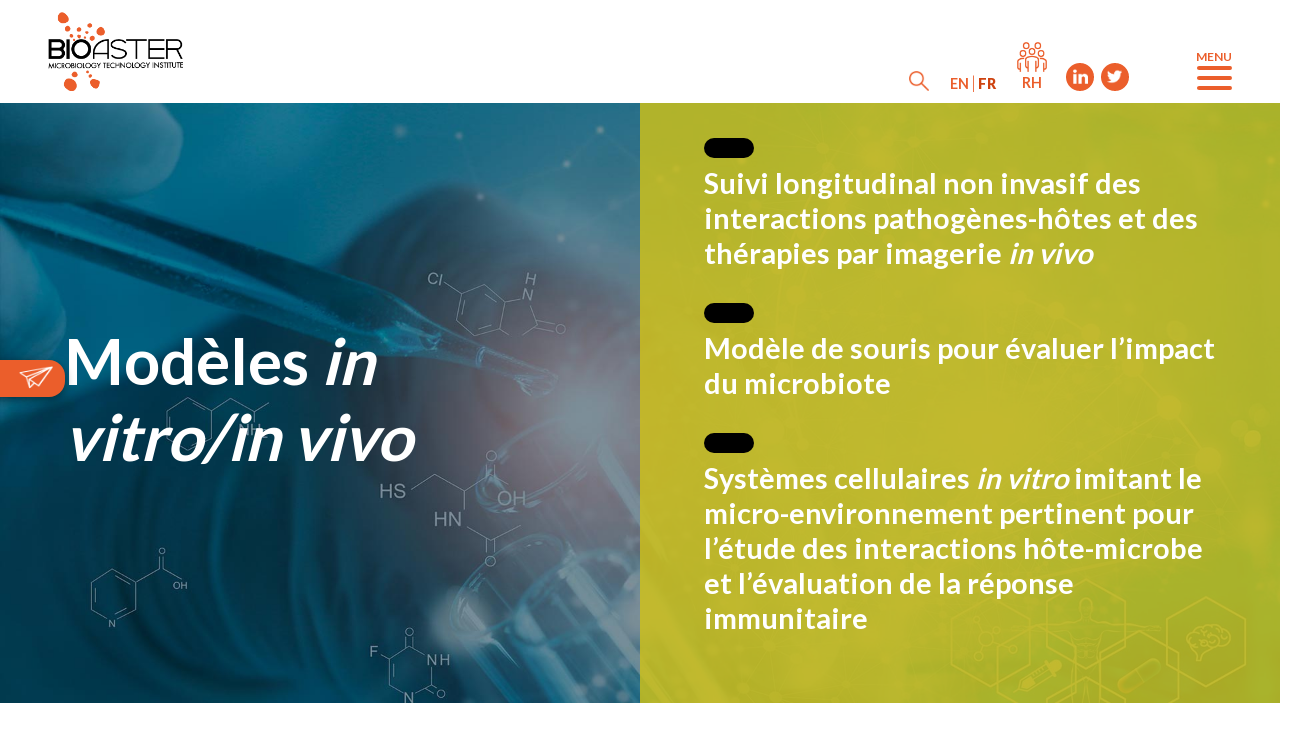

--- FILE ---
content_type: text/html; charset=UTF-8
request_url: https://www.bioaster.org/fr/our-offers/in-vitro-in-vivo-models/
body_size: 26338
content:
<!DOCTYPE html>
<html dir="ltr" lang="fr-FR" prefix="og: https://ogp.me/ns#">
<head><meta charset="UTF-8"><script>if(navigator.userAgent.match(/MSIE|Internet Explorer/i)||navigator.userAgent.match(/Trident\/7\..*?rv:11/i)){var href=document.location.href;if(!href.match(/[?&]nowprocket/)){if(href.indexOf("?")==-1){if(href.indexOf("#")==-1){document.location.href=href+"?nowprocket=1"}else{document.location.href=href.replace("#","?nowprocket=1#")}}else{if(href.indexOf("#")==-1){document.location.href=href+"&nowprocket=1"}else{document.location.href=href.replace("#","&nowprocket=1#")}}}}</script><script>class RocketLazyLoadScripts{constructor(){this.v="1.2.4",this.triggerEvents=["keydown","mousedown","mousemove","touchmove","touchstart","touchend","wheel"],this.userEventHandler=this._triggerListener.bind(this),this.touchStartHandler=this._onTouchStart.bind(this),this.touchMoveHandler=this._onTouchMove.bind(this),this.touchEndHandler=this._onTouchEnd.bind(this),this.clickHandler=this._onClick.bind(this),this.interceptedClicks=[],window.addEventListener("pageshow",t=>{this.persisted=t.persisted}),window.addEventListener("DOMContentLoaded",()=>{this._preconnect3rdParties()}),this.delayedScripts={normal:[],async:[],defer:[]},this.trash=[],this.allJQueries=[]}_addUserInteractionListener(t){if(document.hidden){t._triggerListener();return}this.triggerEvents.forEach(e=>window.addEventListener(e,t.userEventHandler,{passive:!0})),window.addEventListener("touchstart",t.touchStartHandler,{passive:!0}),window.addEventListener("mousedown",t.touchStartHandler),document.addEventListener("visibilitychange",t.userEventHandler)}_removeUserInteractionListener(){this.triggerEvents.forEach(t=>window.removeEventListener(t,this.userEventHandler,{passive:!0})),document.removeEventListener("visibilitychange",this.userEventHandler)}_onTouchStart(t){"HTML"!==t.target.tagName&&(window.addEventListener("touchend",this.touchEndHandler),window.addEventListener("mouseup",this.touchEndHandler),window.addEventListener("touchmove",this.touchMoveHandler,{passive:!0}),window.addEventListener("mousemove",this.touchMoveHandler),t.target.addEventListener("click",this.clickHandler),this._renameDOMAttribute(t.target,"onclick","rocket-onclick"),this._pendingClickStarted())}_onTouchMove(t){window.removeEventListener("touchend",this.touchEndHandler),window.removeEventListener("mouseup",this.touchEndHandler),window.removeEventListener("touchmove",this.touchMoveHandler,{passive:!0}),window.removeEventListener("mousemove",this.touchMoveHandler),t.target.removeEventListener("click",this.clickHandler),this._renameDOMAttribute(t.target,"rocket-onclick","onclick"),this._pendingClickFinished()}_onTouchEnd(){window.removeEventListener("touchend",this.touchEndHandler),window.removeEventListener("mouseup",this.touchEndHandler),window.removeEventListener("touchmove",this.touchMoveHandler,{passive:!0}),window.removeEventListener("mousemove",this.touchMoveHandler)}_onClick(t){t.target.removeEventListener("click",this.clickHandler),this._renameDOMAttribute(t.target,"rocket-onclick","onclick"),this.interceptedClicks.push(t),t.preventDefault(),t.stopPropagation(),t.stopImmediatePropagation(),this._pendingClickFinished()}_replayClicks(){window.removeEventListener("touchstart",this.touchStartHandler,{passive:!0}),window.removeEventListener("mousedown",this.touchStartHandler),this.interceptedClicks.forEach(t=>{t.target.dispatchEvent(new MouseEvent("click",{view:t.view,bubbles:!0,cancelable:!0}))})}_waitForPendingClicks(){return new Promise(t=>{this._isClickPending?this._pendingClickFinished=t:t()})}_pendingClickStarted(){this._isClickPending=!0}_pendingClickFinished(){this._isClickPending=!1}_renameDOMAttribute(t,e,r){t.hasAttribute&&t.hasAttribute(e)&&(event.target.setAttribute(r,event.target.getAttribute(e)),event.target.removeAttribute(e))}_triggerListener(){this._removeUserInteractionListener(this),"loading"===document.readyState?document.addEventListener("DOMContentLoaded",this._loadEverythingNow.bind(this)):this._loadEverythingNow()}_preconnect3rdParties(){let t=[];document.querySelectorAll("script[type=rocketlazyloadscript][data-rocket-src]").forEach(e=>{let r=e.getAttribute("data-rocket-src");if(r&&0!==r.indexOf("data:")){0===r.indexOf("//")&&(r=location.protocol+r);try{let i=new URL(r).origin;i!==location.origin&&t.push({src:i,crossOrigin:e.crossOrigin||"module"===e.getAttribute("data-rocket-type")})}catch(n){}}}),t=[...new Map(t.map(t=>[JSON.stringify(t),t])).values()],this._batchInjectResourceHints(t,"preconnect")}async _loadEverythingNow(){this.lastBreath=Date.now(),this._delayEventListeners(),this._delayJQueryReady(this),this._handleDocumentWrite(),this._registerAllDelayedScripts(),this._preloadAllScripts(),await this._loadScriptsFromList(this.delayedScripts.normal),await this._loadScriptsFromList(this.delayedScripts.defer),await this._loadScriptsFromList(this.delayedScripts.async);try{await this._triggerDOMContentLoaded(),await this._pendingWebpackRequests(this),await this._triggerWindowLoad()}catch(t){console.error(t)}window.dispatchEvent(new Event("rocket-allScriptsLoaded")),this._waitForPendingClicks().then(()=>{this._replayClicks()}),this._emptyTrash()}_registerAllDelayedScripts(){document.querySelectorAll("script[type=rocketlazyloadscript]").forEach(t=>{t.hasAttribute("data-rocket-src")?t.hasAttribute("async")&&!1!==t.async?this.delayedScripts.async.push(t):t.hasAttribute("defer")&&!1!==t.defer||"module"===t.getAttribute("data-rocket-type")?this.delayedScripts.defer.push(t):this.delayedScripts.normal.push(t):this.delayedScripts.normal.push(t)})}async _transformScript(t){if(await this._littleBreath(),!0===t.noModule&&"noModule"in HTMLScriptElement.prototype){t.setAttribute("data-rocket-status","skipped");return}return new Promise(navigator.userAgent.indexOf("Firefox/")>0||""===navigator.vendor?e=>{let r=document.createElement("script");[...t.attributes].forEach(t=>{let e=t.nodeName;"type"!==e&&("data-rocket-type"===e&&(e="type"),"data-rocket-src"===e&&(e="src"),r.setAttribute(e,t.nodeValue))}),t.text&&(r.text=t.text),r.hasAttribute("src")?(r.addEventListener("load",e),r.addEventListener("error",e)):(r.text=t.text,e());try{t.parentNode.replaceChild(r,t)}catch(i){e()}}:e=>{function r(){t.setAttribute("data-rocket-status","failed"),e()}try{let i=t.getAttribute("data-rocket-type"),n=t.getAttribute("data-rocket-src");i?(t.type=i,t.removeAttribute("data-rocket-type")):t.removeAttribute("type"),t.addEventListener("load",function r(){t.setAttribute("data-rocket-status","executed"),e()}),t.addEventListener("error",r),n?(t.removeAttribute("data-rocket-src"),t.src=n):t.src="data:text/javascript;base64,"+window.btoa(unescape(encodeURIComponent(t.text)))}catch(s){r()}})}async _loadScriptsFromList(t){let e=t.shift();return e&&e.isConnected?(await this._transformScript(e),this._loadScriptsFromList(t)):Promise.resolve()}_preloadAllScripts(){this._batchInjectResourceHints([...this.delayedScripts.normal,...this.delayedScripts.defer,...this.delayedScripts.async],"preload")}_batchInjectResourceHints(t,e){var r=document.createDocumentFragment();t.forEach(t=>{let i=t.getAttribute&&t.getAttribute("data-rocket-src")||t.src;if(i){let n=document.createElement("link");n.href=i,n.rel=e,"preconnect"!==e&&(n.as="script"),t.getAttribute&&"module"===t.getAttribute("data-rocket-type")&&(n.crossOrigin=!0),t.crossOrigin&&(n.crossOrigin=t.crossOrigin),t.integrity&&(n.integrity=t.integrity),r.appendChild(n),this.trash.push(n)}}),document.head.appendChild(r)}_delayEventListeners(){let t={};function e(e,r){!function e(r){!t[r]&&(t[r]={originalFunctions:{add:r.addEventListener,remove:r.removeEventListener},eventsToRewrite:[]},r.addEventListener=function(){arguments[0]=i(arguments[0]),t[r].originalFunctions.add.apply(r,arguments)},r.removeEventListener=function(){arguments[0]=i(arguments[0]),t[r].originalFunctions.remove.apply(r,arguments)});function i(e){return t[r].eventsToRewrite.indexOf(e)>=0?"rocket-"+e:e}}(e),t[e].eventsToRewrite.push(r)}function r(t,e){let r=t[e];Object.defineProperty(t,e,{get:()=>r||function(){},set(i){t["rocket"+e]=r=i}})}e(document,"DOMContentLoaded"),e(window,"DOMContentLoaded"),e(window,"load"),e(window,"pageshow"),e(document,"readystatechange"),r(document,"onreadystatechange"),r(window,"onload"),r(window,"onpageshow")}_delayJQueryReady(t){let e;function r(t){return t.split(" ").map(t=>"load"===t||0===t.indexOf("load.")?"rocket-jquery-load":t).join(" ")}function i(i){if(i&&i.fn&&!t.allJQueries.includes(i)){i.fn.ready=i.fn.init.prototype.ready=function(e){return t.domReadyFired?e.bind(document)(i):document.addEventListener("rocket-DOMContentLoaded",()=>e.bind(document)(i)),i([])};let n=i.fn.on;i.fn.on=i.fn.init.prototype.on=function(){return this[0]===window&&("string"==typeof arguments[0]||arguments[0]instanceof String?arguments[0]=r(arguments[0]):"object"==typeof arguments[0]&&Object.keys(arguments[0]).forEach(t=>{let e=arguments[0][t];delete arguments[0][t],arguments[0][r(t)]=e})),n.apply(this,arguments),this},t.allJQueries.push(i)}e=i}i(window.jQuery),Object.defineProperty(window,"jQuery",{get:()=>e,set(t){i(t)}})}async _pendingWebpackRequests(t){let e=document.querySelector("script[data-webpack]");async function r(){return new Promise(t=>{e.addEventListener("load",t),e.addEventListener("error",t)})}e&&(await r(),await t._requestAnimFrame(),await t._pendingWebpackRequests(t))}async _triggerDOMContentLoaded(){this.domReadyFired=!0,await this._littleBreath(),document.dispatchEvent(new Event("rocket-DOMContentLoaded")),await this._littleBreath(),window.dispatchEvent(new Event("rocket-DOMContentLoaded")),await this._littleBreath(),document.dispatchEvent(new Event("rocket-readystatechange")),await this._littleBreath(),document.rocketonreadystatechange&&document.rocketonreadystatechange()}async _triggerWindowLoad(){await this._littleBreath(),window.dispatchEvent(new Event("rocket-load")),await this._littleBreath(),window.rocketonload&&window.rocketonload(),await this._littleBreath(),this.allJQueries.forEach(t=>t(window).trigger("rocket-jquery-load")),await this._littleBreath();let t=new Event("rocket-pageshow");t.persisted=this.persisted,window.dispatchEvent(t),await this._littleBreath(),window.rocketonpageshow&&window.rocketonpageshow({persisted:this.persisted})}_handleDocumentWrite(){let t=new Map;document.write=document.writeln=function(e){let r=document.currentScript;r||console.error("WPRocket unable to document.write this: "+e);let i=document.createRange(),n=r.parentElement,s=t.get(r);void 0===s&&(s=r.nextSibling,t.set(r,s));let a=document.createDocumentFragment();i.setStart(a,0),a.appendChild(i.createContextualFragment(e)),n.insertBefore(a,s)}}async _littleBreath(){Date.now()-this.lastBreath>45&&(await this._requestAnimFrame(),this.lastBreath=Date.now())}async _requestAnimFrame(){return document.hidden?new Promise(t=>setTimeout(t)):new Promise(t=>requestAnimationFrame(t))}_emptyTrash(){this.trash.forEach(t=>t.remove())}static run(){let t=new RocketLazyLoadScripts;t._addUserInteractionListener(t)}}RocketLazyLoadScripts.run();</script>
    
    <meta name="viewport" content="width=device-width, initial-scale=1">
    <meta http-equiv="X-UA-Compatible" content="IE=edge">
    <link rel="profile" href="https://gmpg.org/xfn/11">
    <link rel="pingback" href="">
    <link rel="apple-touch-icon" sizes="57x57" href="https://www.bioaster.org/composants/themes/bioaster/inc/assets/img/favicon/apple-icon-57x57.png">
	<link rel="apple-touch-icon" sizes="60x60" href="https://www.bioaster.org/composants/themes/bioaster/inc/assets/img/favicon/apple-icon-60x60.png">
	<link rel="apple-touch-icon" sizes="72x72" href="https://www.bioaster.org/composants/themes/bioaster/inc/assets/img/favicon/apple-icon-72x72.png">
	<link rel="apple-touch-icon" sizes="76x76" href="https://www.bioaster.org/composants/themes/bioaster/inc/assets/img/favicon/apple-icon-76x76.png">
	<link rel="apple-touch-icon" sizes="114x114" href="https://www.bioaster.org/composants/themes/bioaster/inc/assets/img/favicon/apple-icon-114x114.png">
	<link rel="apple-touch-icon" sizes="120x120" href="https://www.bioaster.org/composants/themes/bioaster/inc/assets/img/favicon/apple-icon-120x120.png">
	<link rel="apple-touch-icon" sizes="144x144" href="https://www.bioaster.org/composants/themes/bioaster/inc/assets/img/favicon/apple-icon-144x144.png">
	<link rel="apple-touch-icon" sizes="152x152" href="https://www.bioaster.org/composants/themes/bioaster/inc/assets/img/favicon/apple-icon-152x152.png">
	<link rel="apple-touch-icon" sizes="180x180" href="https://www.bioaster.org/composants/themes/bioaster/inc/assets/img/favicon/apple-icon-180x180.png">
	<link rel="icon" type="image/png" sizes="192x192"  href="https://www.bioaster.org/composants/themes/bioaster/inc/assets/img/favicon/android-icon-192x192.png">
	<link rel="icon" type="image/png" sizes="32x32" href="https://www.bioaster.org/composants/themes/bioaster/inc/assets/img/favicon/favicon-32x32.png">
	<link rel="icon" type="image/png" sizes="96x96" href="https://www.bioaster.org/composants/themes/bioaster/inc/assets/img/favicon/favicon-96x96.png">
	<link rel="icon" type="image/png" sizes="16x16" href="https://www.bioaster.org/composants/themes/bioaster/inc/assets/img/favicon/favicon-16x16.png">
	<link rel="manifest" href="https://www.bioaster.org/composants/themes/bioaster/inc/assets/img/favicon/manifest.json">
<meta name="msapplication-TileColor" content="#ffffff">
<meta name="msapplication-TileImage" content="https://www.bioaster.org/composants/themes/bioaster/inc/assets/img/favicon/ms-icon-144x144.png">
<meta name="theme-color" content="#ffffff">
<title>Modèles in vitro/in vivo</title>

		<!-- All in One SEO 4.9.2 - aioseo.com -->
	<meta name="description" content="Accueil &gt; Nos offres &gt; Modèles in vitro/in vivo Modèles in vitro/in vivo De l&#039;ingénierie de modèles in vitro pertinents aux modèles validés in vivo : réduire les risques et accélérer le développement de vos produits Criblage in vitro de candidats médicaments pour leurs activités anti-infectieuses ou probiotiques : études in vitro utilisant des approches" />
	<meta name="robots" content="max-image-preview:large" />
	<link rel="canonical" href="https://www.bioaster.org/fr/our-offers/in-vitro-in-vivo-models/" />
	<meta name="generator" content="All in One SEO (AIOSEO) 4.9.2" />
		<meta property="og:locale" content="fr_FR" />
		<meta property="og:site_name" content="Bioaster" />
		<meta property="og:type" content="article" />
		<meta property="og:title" content="Modèles in vitro/in vivo" />
		<meta property="og:description" content="Accueil &gt; Nos offres &gt; Modèles in vitro/in vivo Modèles in vitro/in vivo De l&#039;ingénierie de modèles in vitro pertinents aux modèles validés in vivo : réduire les risques et accélérer le développement de vos produits Criblage in vitro de candidats médicaments pour leurs activités anti-infectieuses ou probiotiques : études in vitro utilisant des approches" />
		<meta property="og:url" content="https://www.bioaster.org/fr/our-offers/in-vitro-in-vivo-models/" />
		<meta property="og:image" content="https://www.bioaster.org/composants/uploads/2019/03/analyse.jpg" />
		<meta property="og:image:secure_url" content="https://www.bioaster.org/composants/uploads/2019/03/analyse.jpg" />
		<meta property="og:image:width" content="1024" />
		<meta property="og:image:height" content="700" />
		<meta property="article:published_time" content="2021-12-18T16:16:04+00:00" />
		<meta property="article:modified_time" content="2022-12-21T11:02:29+00:00" />
		<meta name="twitter:card" content="summary" />
		<meta name="twitter:site" content="@bioaster" />
		<meta name="twitter:title" content="Modèles in vitro/in vivo" />
		<meta name="twitter:description" content="Accueil &gt; Nos offres &gt; Modèles in vitro/in vivo Modèles in vitro/in vivo De l&#039;ingénierie de modèles in vitro pertinents aux modèles validés in vivo : réduire les risques et accélérer le développement de vos produits Criblage in vitro de candidats médicaments pour leurs activités anti-infectieuses ou probiotiques : études in vitro utilisant des approches" />
		<meta name="twitter:image" content="https://www.bioaster.org/composants/uploads/2019/03/analyse.jpg" />
		<script type="application/ld+json" class="aioseo-schema">
			{"@context":"https:\/\/schema.org","@graph":[{"@type":"BreadcrumbList","@id":"https:\/\/www.bioaster.org\/fr\/our-offers\/in-vitro-in-vivo-models\/#breadcrumblist","itemListElement":[{"@type":"ListItem","@id":"https:\/\/www.bioaster.org\/fr\/#listItem","position":1,"name":"Home","item":"https:\/\/www.bioaster.org\/fr\/","nextItem":{"@type":"ListItem","@id":"https:\/\/www.bioaster.org\/fr\/our-offers\/#listItem","name":"Nos offres"}},{"@type":"ListItem","@id":"https:\/\/www.bioaster.org\/fr\/our-offers\/#listItem","position":2,"name":"Nos offres","item":"https:\/\/www.bioaster.org\/fr\/our-offers\/","nextItem":{"@type":"ListItem","@id":"https:\/\/www.bioaster.org\/fr\/our-offers\/in-vitro-in-vivo-models\/#listItem","name":"Mod\u00e8les in vitro\/in vivo"},"previousItem":{"@type":"ListItem","@id":"https:\/\/www.bioaster.org\/fr\/#listItem","name":"Home"}},{"@type":"ListItem","@id":"https:\/\/www.bioaster.org\/fr\/our-offers\/in-vitro-in-vivo-models\/#listItem","position":3,"name":"Mod\u00e8les in vitro\/in vivo","previousItem":{"@type":"ListItem","@id":"https:\/\/www.bioaster.org\/fr\/our-offers\/#listItem","name":"Nos offres"}}]},{"@type":"Organization","@id":"https:\/\/www.bioaster.org\/fr\/#organization","name":"BIOASTER","description":"Microbiology Technology Institute","url":"https:\/\/www.bioaster.org\/fr\/","logo":{"@type":"ImageObject","url":"https:\/\/www.bioaster.org\/composants\/uploads\/2019\/10\/logo-bioaster.png","@id":"https:\/\/www.bioaster.org\/fr\/our-offers\/in-vitro-in-vivo-models\/#organizationLogo","width":250,"height":146,"caption":"BIOASTER Logo"},"image":{"@id":"https:\/\/www.bioaster.org\/fr\/our-offers\/in-vitro-in-vivo-models\/#organizationLogo"},"sameAs":["https:\/\/www.linkedin.com\/company\/bioaster"]},{"@type":"WebPage","@id":"https:\/\/www.bioaster.org\/fr\/our-offers\/in-vitro-in-vivo-models\/#webpage","url":"https:\/\/www.bioaster.org\/fr\/our-offers\/in-vitro-in-vivo-models\/","name":"Mod\u00e8les in vitro\/in vivo","description":"Accueil > Nos offres > Mod\u00e8les in vitro\/in vivo Mod\u00e8les in vitro\/in vivo De l'ing\u00e9nierie de mod\u00e8les in vitro pertinents aux mod\u00e8les valid\u00e9s in vivo : r\u00e9duire les risques et acc\u00e9l\u00e9rer le d\u00e9veloppement de vos produits Criblage in vitro de candidats m\u00e9dicaments pour leurs activit\u00e9s anti-infectieuses ou probiotiques : \u00e9tudes in vitro utilisant des approches","inLanguage":"fr-FR","isPartOf":{"@id":"https:\/\/www.bioaster.org\/fr\/#website"},"breadcrumb":{"@id":"https:\/\/www.bioaster.org\/fr\/our-offers\/in-vitro-in-vivo-models\/#breadcrumblist"},"datePublished":"2021-12-18T17:16:04+01:00","dateModified":"2022-12-21T12:02:29+01:00"},{"@type":"WebSite","@id":"https:\/\/www.bioaster.org\/fr\/#website","url":"https:\/\/www.bioaster.org\/fr\/","name":"Bioaster","description":"Microbiology Technology Institute","inLanguage":"fr-FR","publisher":{"@id":"https:\/\/www.bioaster.org\/fr\/#organization"}}]}
		</script>
		<!-- All in One SEO -->

<link rel="alternate" hreflang="en" href="https://www.bioaster.org/our-offers/in-vitro-in-vivo-models/" />
<link rel="alternate" hreflang="fr" href="https://www.bioaster.org/fr/our-offers/in-vitro-in-vivo-models/" />
<link rel="alternate" hreflang="x-default" href="https://www.bioaster.org/our-offers/in-vitro-in-vivo-models/" />
<link rel="alternate" type="application/rss+xml" title="Bioaster &raquo; Flux" href="https://www.bioaster.org/fr/feed/" />
<link rel="alternate" type="application/rss+xml" title="Bioaster &raquo; Flux des commentaires" href="https://www.bioaster.org/fr/comments/feed/" />
<link rel="alternate" type="text/calendar" title="Bioaster &raquo; iCal Feed" href="https://www.bioaster.org/fr/events/?ical=1" />
<link rel="alternate" title="oEmbed (JSON)" type="application/json+oembed" href="https://www.bioaster.org/fr/wp-json/oembed/1.0/embed?url=https%3A%2F%2Fwww.bioaster.org%2Ffr%2Four-offers%2Fin-vitro-in-vivo-models%2F" />
<link rel="alternate" title="oEmbed (XML)" type="text/xml+oembed" href="https://www.bioaster.org/fr/wp-json/oembed/1.0/embed?url=https%3A%2F%2Fwww.bioaster.org%2Ffr%2Four-offers%2Fin-vitro-in-vivo-models%2F&#038;format=xml" />
		<!-- This site uses the Google Analytics by MonsterInsights plugin v9.11.1 - Using Analytics tracking - https://www.monsterinsights.com/ -->
							<script type="rocketlazyloadscript" data-rocket-src="//www.googletagmanager.com/gtag/js?id=G-FCJD4PR1PJ"  data-cfasync="false" data-wpfc-render="false" data-rocket-type="text/javascript" async></script>
			<script type="rocketlazyloadscript" data-cfasync="false" data-wpfc-render="false" data-rocket-type="text/javascript">
				var mi_version = '9.11.1';
				var mi_track_user = true;
				var mi_no_track_reason = '';
								var MonsterInsightsDefaultLocations = {"page_location":"https:\/\/www.bioaster.org\/fr\/our-offers\/in-vitro-in-vivo-models\/"};
								if ( typeof MonsterInsightsPrivacyGuardFilter === 'function' ) {
					var MonsterInsightsLocations = (typeof MonsterInsightsExcludeQuery === 'object') ? MonsterInsightsPrivacyGuardFilter( MonsterInsightsExcludeQuery ) : MonsterInsightsPrivacyGuardFilter( MonsterInsightsDefaultLocations );
				} else {
					var MonsterInsightsLocations = (typeof MonsterInsightsExcludeQuery === 'object') ? MonsterInsightsExcludeQuery : MonsterInsightsDefaultLocations;
				}

								var disableStrs = [
										'ga-disable-G-FCJD4PR1PJ',
									];

				/* Function to detect opted out users */
				function __gtagTrackerIsOptedOut() {
					for (var index = 0; index < disableStrs.length; index++) {
						if (document.cookie.indexOf(disableStrs[index] + '=true') > -1) {
							return true;
						}
					}

					return false;
				}

				/* Disable tracking if the opt-out cookie exists. */
				if (__gtagTrackerIsOptedOut()) {
					for (var index = 0; index < disableStrs.length; index++) {
						window[disableStrs[index]] = true;
					}
				}

				/* Opt-out function */
				function __gtagTrackerOptout() {
					for (var index = 0; index < disableStrs.length; index++) {
						document.cookie = disableStrs[index] + '=true; expires=Thu, 31 Dec 2099 23:59:59 UTC; path=/';
						window[disableStrs[index]] = true;
					}
				}

				if ('undefined' === typeof gaOptout) {
					function gaOptout() {
						__gtagTrackerOptout();
					}
				}
								window.dataLayer = window.dataLayer || [];

				window.MonsterInsightsDualTracker = {
					helpers: {},
					trackers: {},
				};
				if (mi_track_user) {
					function __gtagDataLayer() {
						dataLayer.push(arguments);
					}

					function __gtagTracker(type, name, parameters) {
						if (!parameters) {
							parameters = {};
						}

						if (parameters.send_to) {
							__gtagDataLayer.apply(null, arguments);
							return;
						}

						if (type === 'event') {
														parameters.send_to = monsterinsights_frontend.v4_id;
							var hookName = name;
							if (typeof parameters['event_category'] !== 'undefined') {
								hookName = parameters['event_category'] + ':' + name;
							}

							if (typeof MonsterInsightsDualTracker.trackers[hookName] !== 'undefined') {
								MonsterInsightsDualTracker.trackers[hookName](parameters);
							} else {
								__gtagDataLayer('event', name, parameters);
							}
							
						} else {
							__gtagDataLayer.apply(null, arguments);
						}
					}

					__gtagTracker('js', new Date());
					__gtagTracker('set', {
						'developer_id.dZGIzZG': true,
											});
					if ( MonsterInsightsLocations.page_location ) {
						__gtagTracker('set', MonsterInsightsLocations);
					}
										__gtagTracker('config', 'G-FCJD4PR1PJ', {"forceSSL":"true","link_attribution":"true"} );
										window.gtag = __gtagTracker;										(function () {
						/* https://developers.google.com/analytics/devguides/collection/analyticsjs/ */
						/* ga and __gaTracker compatibility shim. */
						var noopfn = function () {
							return null;
						};
						var newtracker = function () {
							return new Tracker();
						};
						var Tracker = function () {
							return null;
						};
						var p = Tracker.prototype;
						p.get = noopfn;
						p.set = noopfn;
						p.send = function () {
							var args = Array.prototype.slice.call(arguments);
							args.unshift('send');
							__gaTracker.apply(null, args);
						};
						var __gaTracker = function () {
							var len = arguments.length;
							if (len === 0) {
								return;
							}
							var f = arguments[len - 1];
							if (typeof f !== 'object' || f === null || typeof f.hitCallback !== 'function') {
								if ('send' === arguments[0]) {
									var hitConverted, hitObject = false, action;
									if ('event' === arguments[1]) {
										if ('undefined' !== typeof arguments[3]) {
											hitObject = {
												'eventAction': arguments[3],
												'eventCategory': arguments[2],
												'eventLabel': arguments[4],
												'value': arguments[5] ? arguments[5] : 1,
											}
										}
									}
									if ('pageview' === arguments[1]) {
										if ('undefined' !== typeof arguments[2]) {
											hitObject = {
												'eventAction': 'page_view',
												'page_path': arguments[2],
											}
										}
									}
									if (typeof arguments[2] === 'object') {
										hitObject = arguments[2];
									}
									if (typeof arguments[5] === 'object') {
										Object.assign(hitObject, arguments[5]);
									}
									if ('undefined' !== typeof arguments[1].hitType) {
										hitObject = arguments[1];
										if ('pageview' === hitObject.hitType) {
											hitObject.eventAction = 'page_view';
										}
									}
									if (hitObject) {
										action = 'timing' === arguments[1].hitType ? 'timing_complete' : hitObject.eventAction;
										hitConverted = mapArgs(hitObject);
										__gtagTracker('event', action, hitConverted);
									}
								}
								return;
							}

							function mapArgs(args) {
								var arg, hit = {};
								var gaMap = {
									'eventCategory': 'event_category',
									'eventAction': 'event_action',
									'eventLabel': 'event_label',
									'eventValue': 'event_value',
									'nonInteraction': 'non_interaction',
									'timingCategory': 'event_category',
									'timingVar': 'name',
									'timingValue': 'value',
									'timingLabel': 'event_label',
									'page': 'page_path',
									'location': 'page_location',
									'title': 'page_title',
									'referrer' : 'page_referrer',
								};
								for (arg in args) {
																		if (!(!args.hasOwnProperty(arg) || !gaMap.hasOwnProperty(arg))) {
										hit[gaMap[arg]] = args[arg];
									} else {
										hit[arg] = args[arg];
									}
								}
								return hit;
							}

							try {
								f.hitCallback();
							} catch (ex) {
							}
						};
						__gaTracker.create = newtracker;
						__gaTracker.getByName = newtracker;
						__gaTracker.getAll = function () {
							return [];
						};
						__gaTracker.remove = noopfn;
						__gaTracker.loaded = true;
						window['__gaTracker'] = __gaTracker;
					})();
									} else {
										console.log("");
					(function () {
						function __gtagTracker() {
							return null;
						}

						window['__gtagTracker'] = __gtagTracker;
						window['gtag'] = __gtagTracker;
					})();
									}
			</script>
							<!-- / Google Analytics by MonsterInsights -->
		<style id='wp-img-auto-sizes-contain-inline-css' type='text/css'>
img:is([sizes=auto i],[sizes^="auto," i]){contain-intrinsic-size:3000px 1500px}
/*# sourceURL=wp-img-auto-sizes-contain-inline-css */
</style>
<style id='wp-emoji-styles-inline-css' type='text/css'>

	img.wp-smiley, img.emoji {
		display: inline !important;
		border: none !important;
		box-shadow: none !important;
		height: 1em !important;
		width: 1em !important;
		margin: 0 0.07em !important;
		vertical-align: -0.1em !important;
		background: none !important;
		padding: 0 !important;
	}
/*# sourceURL=wp-emoji-styles-inline-css */
</style>
<link rel='stylesheet' id='wp-block-library-css' href='https://www.bioaster.org/wp-includes/css/dist/block-library/style.min.css?ver=6.9' type='text/css' media='all' />
<style id='global-styles-inline-css' type='text/css'>
:root{--wp--preset--aspect-ratio--square: 1;--wp--preset--aspect-ratio--4-3: 4/3;--wp--preset--aspect-ratio--3-4: 3/4;--wp--preset--aspect-ratio--3-2: 3/2;--wp--preset--aspect-ratio--2-3: 2/3;--wp--preset--aspect-ratio--16-9: 16/9;--wp--preset--aspect-ratio--9-16: 9/16;--wp--preset--color--black: #000000;--wp--preset--color--cyan-bluish-gray: #abb8c3;--wp--preset--color--white: #ffffff;--wp--preset--color--pale-pink: #f78da7;--wp--preset--color--vivid-red: #cf2e2e;--wp--preset--color--luminous-vivid-orange: #ff6900;--wp--preset--color--luminous-vivid-amber: #fcb900;--wp--preset--color--light-green-cyan: #7bdcb5;--wp--preset--color--vivid-green-cyan: #00d084;--wp--preset--color--pale-cyan-blue: #8ed1fc;--wp--preset--color--vivid-cyan-blue: #0693e3;--wp--preset--color--vivid-purple: #9b51e0;--wp--preset--gradient--vivid-cyan-blue-to-vivid-purple: linear-gradient(135deg,rgb(6,147,227) 0%,rgb(155,81,224) 100%);--wp--preset--gradient--light-green-cyan-to-vivid-green-cyan: linear-gradient(135deg,rgb(122,220,180) 0%,rgb(0,208,130) 100%);--wp--preset--gradient--luminous-vivid-amber-to-luminous-vivid-orange: linear-gradient(135deg,rgb(252,185,0) 0%,rgb(255,105,0) 100%);--wp--preset--gradient--luminous-vivid-orange-to-vivid-red: linear-gradient(135deg,rgb(255,105,0) 0%,rgb(207,46,46) 100%);--wp--preset--gradient--very-light-gray-to-cyan-bluish-gray: linear-gradient(135deg,rgb(238,238,238) 0%,rgb(169,184,195) 100%);--wp--preset--gradient--cool-to-warm-spectrum: linear-gradient(135deg,rgb(74,234,220) 0%,rgb(151,120,209) 20%,rgb(207,42,186) 40%,rgb(238,44,130) 60%,rgb(251,105,98) 80%,rgb(254,248,76) 100%);--wp--preset--gradient--blush-light-purple: linear-gradient(135deg,rgb(255,206,236) 0%,rgb(152,150,240) 100%);--wp--preset--gradient--blush-bordeaux: linear-gradient(135deg,rgb(254,205,165) 0%,rgb(254,45,45) 50%,rgb(107,0,62) 100%);--wp--preset--gradient--luminous-dusk: linear-gradient(135deg,rgb(255,203,112) 0%,rgb(199,81,192) 50%,rgb(65,88,208) 100%);--wp--preset--gradient--pale-ocean: linear-gradient(135deg,rgb(255,245,203) 0%,rgb(182,227,212) 50%,rgb(51,167,181) 100%);--wp--preset--gradient--electric-grass: linear-gradient(135deg,rgb(202,248,128) 0%,rgb(113,206,126) 100%);--wp--preset--gradient--midnight: linear-gradient(135deg,rgb(2,3,129) 0%,rgb(40,116,252) 100%);--wp--preset--font-size--small: 13px;--wp--preset--font-size--medium: 20px;--wp--preset--font-size--large: 36px;--wp--preset--font-size--x-large: 42px;--wp--preset--spacing--20: 0.44rem;--wp--preset--spacing--30: 0.67rem;--wp--preset--spacing--40: 1rem;--wp--preset--spacing--50: 1.5rem;--wp--preset--spacing--60: 2.25rem;--wp--preset--spacing--70: 3.38rem;--wp--preset--spacing--80: 5.06rem;--wp--preset--shadow--natural: 6px 6px 9px rgba(0, 0, 0, 0.2);--wp--preset--shadow--deep: 12px 12px 50px rgba(0, 0, 0, 0.4);--wp--preset--shadow--sharp: 6px 6px 0px rgba(0, 0, 0, 0.2);--wp--preset--shadow--outlined: 6px 6px 0px -3px rgb(255, 255, 255), 6px 6px rgb(0, 0, 0);--wp--preset--shadow--crisp: 6px 6px 0px rgb(0, 0, 0);}:where(.is-layout-flex){gap: 0.5em;}:where(.is-layout-grid){gap: 0.5em;}body .is-layout-flex{display: flex;}.is-layout-flex{flex-wrap: wrap;align-items: center;}.is-layout-flex > :is(*, div){margin: 0;}body .is-layout-grid{display: grid;}.is-layout-grid > :is(*, div){margin: 0;}:where(.wp-block-columns.is-layout-flex){gap: 2em;}:where(.wp-block-columns.is-layout-grid){gap: 2em;}:where(.wp-block-post-template.is-layout-flex){gap: 1.25em;}:where(.wp-block-post-template.is-layout-grid){gap: 1.25em;}.has-black-color{color: var(--wp--preset--color--black) !important;}.has-cyan-bluish-gray-color{color: var(--wp--preset--color--cyan-bluish-gray) !important;}.has-white-color{color: var(--wp--preset--color--white) !important;}.has-pale-pink-color{color: var(--wp--preset--color--pale-pink) !important;}.has-vivid-red-color{color: var(--wp--preset--color--vivid-red) !important;}.has-luminous-vivid-orange-color{color: var(--wp--preset--color--luminous-vivid-orange) !important;}.has-luminous-vivid-amber-color{color: var(--wp--preset--color--luminous-vivid-amber) !important;}.has-light-green-cyan-color{color: var(--wp--preset--color--light-green-cyan) !important;}.has-vivid-green-cyan-color{color: var(--wp--preset--color--vivid-green-cyan) !important;}.has-pale-cyan-blue-color{color: var(--wp--preset--color--pale-cyan-blue) !important;}.has-vivid-cyan-blue-color{color: var(--wp--preset--color--vivid-cyan-blue) !important;}.has-vivid-purple-color{color: var(--wp--preset--color--vivid-purple) !important;}.has-black-background-color{background-color: var(--wp--preset--color--black) !important;}.has-cyan-bluish-gray-background-color{background-color: var(--wp--preset--color--cyan-bluish-gray) !important;}.has-white-background-color{background-color: var(--wp--preset--color--white) !important;}.has-pale-pink-background-color{background-color: var(--wp--preset--color--pale-pink) !important;}.has-vivid-red-background-color{background-color: var(--wp--preset--color--vivid-red) !important;}.has-luminous-vivid-orange-background-color{background-color: var(--wp--preset--color--luminous-vivid-orange) !important;}.has-luminous-vivid-amber-background-color{background-color: var(--wp--preset--color--luminous-vivid-amber) !important;}.has-light-green-cyan-background-color{background-color: var(--wp--preset--color--light-green-cyan) !important;}.has-vivid-green-cyan-background-color{background-color: var(--wp--preset--color--vivid-green-cyan) !important;}.has-pale-cyan-blue-background-color{background-color: var(--wp--preset--color--pale-cyan-blue) !important;}.has-vivid-cyan-blue-background-color{background-color: var(--wp--preset--color--vivid-cyan-blue) !important;}.has-vivid-purple-background-color{background-color: var(--wp--preset--color--vivid-purple) !important;}.has-black-border-color{border-color: var(--wp--preset--color--black) !important;}.has-cyan-bluish-gray-border-color{border-color: var(--wp--preset--color--cyan-bluish-gray) !important;}.has-white-border-color{border-color: var(--wp--preset--color--white) !important;}.has-pale-pink-border-color{border-color: var(--wp--preset--color--pale-pink) !important;}.has-vivid-red-border-color{border-color: var(--wp--preset--color--vivid-red) !important;}.has-luminous-vivid-orange-border-color{border-color: var(--wp--preset--color--luminous-vivid-orange) !important;}.has-luminous-vivid-amber-border-color{border-color: var(--wp--preset--color--luminous-vivid-amber) !important;}.has-light-green-cyan-border-color{border-color: var(--wp--preset--color--light-green-cyan) !important;}.has-vivid-green-cyan-border-color{border-color: var(--wp--preset--color--vivid-green-cyan) !important;}.has-pale-cyan-blue-border-color{border-color: var(--wp--preset--color--pale-cyan-blue) !important;}.has-vivid-cyan-blue-border-color{border-color: var(--wp--preset--color--vivid-cyan-blue) !important;}.has-vivid-purple-border-color{border-color: var(--wp--preset--color--vivid-purple) !important;}.has-vivid-cyan-blue-to-vivid-purple-gradient-background{background: var(--wp--preset--gradient--vivid-cyan-blue-to-vivid-purple) !important;}.has-light-green-cyan-to-vivid-green-cyan-gradient-background{background: var(--wp--preset--gradient--light-green-cyan-to-vivid-green-cyan) !important;}.has-luminous-vivid-amber-to-luminous-vivid-orange-gradient-background{background: var(--wp--preset--gradient--luminous-vivid-amber-to-luminous-vivid-orange) !important;}.has-luminous-vivid-orange-to-vivid-red-gradient-background{background: var(--wp--preset--gradient--luminous-vivid-orange-to-vivid-red) !important;}.has-very-light-gray-to-cyan-bluish-gray-gradient-background{background: var(--wp--preset--gradient--very-light-gray-to-cyan-bluish-gray) !important;}.has-cool-to-warm-spectrum-gradient-background{background: var(--wp--preset--gradient--cool-to-warm-spectrum) !important;}.has-blush-light-purple-gradient-background{background: var(--wp--preset--gradient--blush-light-purple) !important;}.has-blush-bordeaux-gradient-background{background: var(--wp--preset--gradient--blush-bordeaux) !important;}.has-luminous-dusk-gradient-background{background: var(--wp--preset--gradient--luminous-dusk) !important;}.has-pale-ocean-gradient-background{background: var(--wp--preset--gradient--pale-ocean) !important;}.has-electric-grass-gradient-background{background: var(--wp--preset--gradient--electric-grass) !important;}.has-midnight-gradient-background{background: var(--wp--preset--gradient--midnight) !important;}.has-small-font-size{font-size: var(--wp--preset--font-size--small) !important;}.has-medium-font-size{font-size: var(--wp--preset--font-size--medium) !important;}.has-large-font-size{font-size: var(--wp--preset--font-size--large) !important;}.has-x-large-font-size{font-size: var(--wp--preset--font-size--x-large) !important;}
/*# sourceURL=global-styles-inline-css */
</style>

<style id='classic-theme-styles-inline-css' type='text/css'>
/*! This file is auto-generated */
.wp-block-button__link{color:#fff;background-color:#32373c;border-radius:9999px;box-shadow:none;text-decoration:none;padding:calc(.667em + 2px) calc(1.333em + 2px);font-size:1.125em}.wp-block-file__button{background:#32373c;color:#fff;text-decoration:none}
/*# sourceURL=/wp-includes/css/classic-themes.min.css */
</style>
<link data-minify="1" rel='stylesheet' id='contact-form-7-css' href='https://www.bioaster.org/composants/cache/min/1/composants/plugins/contact-form-7/includes/css/styles.css?ver=1767021396' type='text/css' media='all' />
<link data-minify="1" rel='stylesheet' id='cookie-law-info-css' href='https://www.bioaster.org/composants/cache/min/1/composants/plugins/cookie-law-info/legacy/public/css/cookie-law-info-public.css?ver=1767021396' type='text/css' media='all' />
<link data-minify="1" rel='stylesheet' id='cookie-law-info-gdpr-css' href='https://www.bioaster.org/composants/cache/min/1/composants/plugins/cookie-law-info/legacy/public/css/cookie-law-info-gdpr.css?ver=1767021396' type='text/css' media='all' />
<link data-minify="1" rel='stylesheet' id='wpdm-fonticon-css' href='https://www.bioaster.org/composants/cache/min/1/composants/plugins/download-manager/assets/wpdm-iconfont/css/wpdm-icons.css?ver=1767021396' type='text/css' media='all' />
<link rel='stylesheet' id='wpdm-front-css' href='https://www.bioaster.org/composants/plugins/download-manager/assets/css/front.min.css?ver=6.9' type='text/css' media='all' />
<link data-minify="1" rel='stylesheet' id='rs-plugin-settings-css' href='https://www.bioaster.org/composants/cache/min/1/composants/plugins/revslider/public/assets/css/settings.css?ver=1767021396' type='text/css' media='all' />
<style id='rs-plugin-settings-inline-css' type='text/css'>
#rs-demo-id {}
/*# sourceURL=rs-plugin-settings-inline-css */
</style>
<link rel='stylesheet' id='owlcarousel-css' href='https://www.bioaster.org/composants/themes/bioaster/inc/assets/css/owl.carousel.min.css?ver=6.9' type='text/css' media='all' />
<link rel='stylesheet' id='bootstrap-css' href='https://www.bioaster.org/composants/themes/bioaster/inc/assets/css/bootstrap.min.css?ver=6.9' type='text/css' media='all' />
<link data-minify="1" rel='stylesheet' id='bioaster-style-css' href='https://www.bioaster.org/composants/cache/min/1/composants/themes/bioaster/style.css?ver=1767021396' type='text/css' media='all' />
<link data-minify="1" rel='stylesheet' id='bioaster-css-css' href='https://www.bioaster.org/composants/cache/min/1/composants/themes/bioaster/inc/assets/css/main.css?ver=1767021396' type='text/css' media='all' />
<link data-minify="1" rel='stylesheet' id='dflip-style-css' href='https://www.bioaster.org/composants/cache/min/1/composants/plugins/3d-flipbook-dflip-lite/assets/css/dflip.min.css?ver=1767021396' type='text/css' media='all' />
<link data-minify="1" rel='stylesheet' id='js_composer_front-css' href='https://www.bioaster.org/composants/cache/min/1/composants/plugins/js_composer/assets/css/js_composer.min.css?ver=1767021396' type='text/css' media='all' />
<link data-minify="1" rel='stylesheet' id='bsf-Defaults-css' href='https://www.bioaster.org/composants/cache/min/1/composants/uploads/smile_fonts/Defaults/Defaults.css?ver=1767021396' type='text/css' media='all' />
<script type="rocketlazyloadscript" data-rocket-type="text/javascript" data-rocket-src="https://www.bioaster.org/composants/plugins/google-analytics-for-wordpress/assets/js/frontend-gtag.min.js?ver=9.11.1" id="monsterinsights-frontend-script-js" async="async" data-wp-strategy="async"></script>
<script data-cfasync="false" data-wpfc-render="false" type="text/javascript" id='monsterinsights-frontend-script-js-extra'>/* <![CDATA[ */
var monsterinsights_frontend = {"js_events_tracking":"true","download_extensions":"doc,pdf,ppt,zip,xls,docx,pptx,xlsx","inbound_paths":"[]","home_url":"https:\/\/www.bioaster.org\/fr\/","hash_tracking":"false","v4_id":"G-FCJD4PR1PJ"};/* ]]> */
</script>
<script type="rocketlazyloadscript" data-rocket-type="text/javascript" data-rocket-src="https://www.bioaster.org/wp-includes/js/jquery/jquery.min.js?ver=3.7.1" id="jquery-core-js" defer></script>
<script type="rocketlazyloadscript" data-rocket-type="text/javascript" data-rocket-src="https://www.bioaster.org/wp-includes/js/jquery/jquery-migrate.min.js?ver=3.4.1" id="jquery-migrate-js" defer></script>
<script type="text/javascript" id="cookie-law-info-js-extra">
/* <![CDATA[ */
var Cli_Data = {"nn_cookie_ids":[],"cookielist":[],"non_necessary_cookies":[],"ccpaEnabled":"","ccpaRegionBased":"","ccpaBarEnabled":"","strictlyEnabled":["necessary","obligatoire"],"ccpaType":"gdpr","js_blocking":"","custom_integration":"","triggerDomRefresh":"","secure_cookies":""};
var cli_cookiebar_settings = {"animate_speed_hide":"500","animate_speed_show":"500","background":"#FFF","border":"#b1a6a6c2","border_on":"","button_1_button_colour":"#000","button_1_button_hover":"#000000","button_1_link_colour":"#fff","button_1_as_button":"1","button_1_new_win":"","button_2_button_colour":"#333","button_2_button_hover":"#292929","button_2_link_colour":"#444","button_2_as_button":"","button_2_hidebar":"","button_3_button_colour":"#000","button_3_button_hover":"#000000","button_3_link_colour":"#fff","button_3_as_button":"1","button_3_new_win":"","button_4_button_colour":"#000","button_4_button_hover":"#000000","button_4_link_colour":"#fff","button_4_as_button":"1","button_7_button_colour":"#61a229","button_7_button_hover":"#4e8221","button_7_link_colour":"#fff","button_7_as_button":"1","button_7_new_win":"","font_family":"inherit","header_fix":"","notify_animate_hide":"1","notify_animate_show":"","notify_div_id":"#cookie-law-info-bar","notify_position_horizontal":"right","notify_position_vertical":"bottom","scroll_close":"","scroll_close_reload":"","accept_close_reload":"","reject_close_reload":"","showagain_tab":"","showagain_background":"#fff","showagain_border":"#000","showagain_div_id":"#cookie-law-info-again","showagain_x_position":"100px","text":"#000","show_once_yn":"","show_once":"10000","logging_on":"","as_popup":"","popup_overlay":"1","bar_heading_text":"","cookie_bar_as":"banner","popup_showagain_position":"bottom-right","widget_position":"left"};
var log_object = {"ajax_url":"https://www.bioaster.org/wp-admin/admin-ajax.php"};
//# sourceURL=cookie-law-info-js-extra
/* ]]> */
</script>
<script type="rocketlazyloadscript" data-minify="1" data-rocket-type="text/javascript" data-rocket-src="https://www.bioaster.org/composants/cache/min/1/composants/plugins/cookie-law-info/legacy/public/js/cookie-law-info-public.js?ver=1767021396" id="cookie-law-info-js" defer></script>
<script type="rocketlazyloadscript" data-rocket-type="text/javascript" data-rocket-src="https://www.bioaster.org/composants/plugins/download-manager/assets/js/wpdm.min.js?ver=6.9" id="wpdm-frontend-js-js" defer></script>
<script type="text/javascript" id="wpdm-frontjs-js-extra">
/* <![CDATA[ */
var wpdm_url = {"home":"https://www.bioaster.org/","site":"https://www.bioaster.org/","ajax":"https://www.bioaster.org/wp-admin/admin-ajax.php"};
var wpdm_js = {"spinner":"\u003Ci class=\"wpdm-icon wpdm-sun wpdm-spin\"\u003E\u003C/i\u003E","client_id":"2cd8354a3487a340cb424f16086ff2d6"};
var wpdm_strings = {"pass_var":"Mot de passe v\u00e9rifi\u00e9\u00a0!","pass_var_q":"Veuillez cliquer sur le bouton suivant pour commencer le t\u00e9l\u00e9chargement.","start_dl":"Commencer le t\u00e9l\u00e9chargement"};
//# sourceURL=wpdm-frontjs-js-extra
/* ]]> */
</script>
<script type="rocketlazyloadscript" data-rocket-type="text/javascript" data-rocket-src="https://www.bioaster.org/composants/plugins/download-manager/assets/js/front.min.js?ver=3.3.40" id="wpdm-frontjs-js" defer></script>
<script type="rocketlazyloadscript" data-rocket-type="text/javascript" data-rocket-src="https://www.bioaster.org/composants/plugins/revslider/public/assets/js/jquery.themepunch.tools.min.js?ver=5.4.8.2" id="tp-tools-js" defer></script>
<script type="rocketlazyloadscript" data-rocket-type="text/javascript" data-rocket-src="https://www.bioaster.org/composants/plugins/revslider/public/assets/js/jquery.themepunch.revolution.min.js?ver=5.4.8.2" id="revmin-js" defer></script>
<link rel="https://api.w.org/" href="https://www.bioaster.org/fr/wp-json/" /><link rel="alternate" title="JSON" type="application/json" href="https://www.bioaster.org/fr/wp-json/wp/v2/pages/7645" /><link rel="EditURI" type="application/rsd+xml" title="RSD" href="https://www.bioaster.org/xmlrpc.php?rsd" />
<link rel='shortlink' href='https://www.bioaster.org/fr/?p=7645' />
<meta name="generator" content="WPML ver:4.8.6 stt:1,4;" />
<meta name="tec-api-version" content="v1"><meta name="tec-api-origin" content="https://www.bioaster.org/fr/"><link rel="alternate" href="https://www.bioaster.org/fr/wp-json/tribe/events/v1/" /><meta name="generator" content="Powered by WPBakery Page Builder - drag and drop page builder for WordPress."/>
<!--[if lte IE 9]><link rel="stylesheet" type="text/css" href="https://www.bioaster.org/composants/plugins/js_composer/assets/css/vc_lte_ie9.min.css" media="screen"><![endif]--><meta name="generator" content="Powered by Slider Revolution 5.4.8.2 - responsive, Mobile-Friendly Slider Plugin for WordPress with comfortable drag and drop interface." />
<script type="rocketlazyloadscript" data-rocket-type="text/javascript">function setREVStartSize(e){									
						try{ e.c=jQuery(e.c);var i=jQuery(window).width(),t=9999,r=0,n=0,l=0,f=0,s=0,h=0;
							if(e.responsiveLevels&&(jQuery.each(e.responsiveLevels,function(e,f){f>i&&(t=r=f,l=e),i>f&&f>r&&(r=f,n=e)}),t>r&&(l=n)),f=e.gridheight[l]||e.gridheight[0]||e.gridheight,s=e.gridwidth[l]||e.gridwidth[0]||e.gridwidth,h=i/s,h=h>1?1:h,f=Math.round(h*f),"fullscreen"==e.sliderLayout){var u=(e.c.width(),jQuery(window).height());if(void 0!=e.fullScreenOffsetContainer){var c=e.fullScreenOffsetContainer.split(",");if (c) jQuery.each(c,function(e,i){u=jQuery(i).length>0?u-jQuery(i).outerHeight(!0):u}),e.fullScreenOffset.split("%").length>1&&void 0!=e.fullScreenOffset&&e.fullScreenOffset.length>0?u-=jQuery(window).height()*parseInt(e.fullScreenOffset,0)/100:void 0!=e.fullScreenOffset&&e.fullScreenOffset.length>0&&(u-=parseInt(e.fullScreenOffset,0))}f=u}else void 0!=e.minHeight&&f<e.minHeight&&(f=e.minHeight);e.c.closest(".rev_slider_wrapper").css({height:f})					
						}catch(d){console.log("Failure at Presize of Slider:"+d)}						
					};</script>
<noscript><style type="text/css"> .wpb_animate_when_almost_visible { opacity: 1; }</style></noscript><meta name="generator" content="WordPress Download Manager 3.3.40" />
                <style>
        /* WPDM Link Template Styles */        </style>
                <style>

            :root {
                --color-primary: #4a8eff;
                --color-primary-rgb: 74, 142, 255;
                --color-primary-hover: #5998ff;
                --color-primary-active: #3281ff;
                --clr-sec: #6c757d;
                --clr-sec-rgb: 108, 117, 125;
                --clr-sec-hover: #6c757d;
                --clr-sec-active: #6c757d;
                --color-secondary: #6c757d;
                --color-secondary-rgb: 108, 117, 125;
                --color-secondary-hover: #6c757d;
                --color-secondary-active: #6c757d;
                --color-success: #018e11;
                --color-success-rgb: 1, 142, 17;
                --color-success-hover: #0aad01;
                --color-success-active: #0c8c01;
                --color-info: #2CA8FF;
                --color-info-rgb: 44, 168, 255;
                --color-info-hover: #2CA8FF;
                --color-info-active: #2CA8FF;
                --color-warning: #FFB236;
                --color-warning-rgb: 255, 178, 54;
                --color-warning-hover: #FFB236;
                --color-warning-active: #FFB236;
                --color-danger: #ff5062;
                --color-danger-rgb: 255, 80, 98;
                --color-danger-hover: #ff5062;
                --color-danger-active: #ff5062;
                --color-green: #30b570;
                --color-blue: #0073ff;
                --color-purple: #8557D3;
                --color-red: #ff5062;
                --color-muted: rgba(69, 89, 122, 0.6);
                --wpdm-font: "Sen", -apple-system, BlinkMacSystemFont, "Segoe UI", Roboto, Helvetica, Arial, sans-serif, "Apple Color Emoji", "Segoe UI Emoji", "Segoe UI Symbol";
            }

            .wpdm-download-link.btn.btn-primary {
                border-radius: 4px;
            }


        </style>
        <noscript><style id="rocket-lazyload-nojs-css">.rll-youtube-player, [data-lazy-src]{display:none !important;}</style></noscript><!-- Google tag (gtag.js) -->
<script type="rocketlazyloadscript" async data-rocket-src="https://www.googletagmanager.com/gtag/js?id=G-HSMF5X1TZW"></script>
<script type="rocketlazyloadscript">
  window.dataLayer = window.dataLayer || [];
  function gtag(){dataLayer.push(arguments);}
  gtag('js', new Date());

  gtag('config', 'G-HSMF5X1TZW');
</script>

<link rel='stylesheet' id='wpml-legacy-horizontal-list-0-css' href='https://www.bioaster.org/composants/plugins/sitepress-multilingual-cms/templates/language-switchers/legacy-list-horizontal/style.min.css?ver=1' type='text/css' media='all' />
</head>

<body data-rsssl=1 class="wp-singular page-template-default page page-id-7645 page-child parent-pageid-7608 wp-theme-bioaster tribe-no-js group-blog logged-out wpb-js-composer js-comp-ver-5.7 vc_responsive">

<!--<div id="preload">-->
<!--    <div class="lds-ring"><div></div><div></div><div></div><div></div></div>-->
<!--    <img src="--><!--/inc/assets/img/logo-bioaster.png" alt="--><!--">-->
<!--</div>-->

<div id="page" class="site color-kaki">
	<header id="masthead" role="banner">
        <div id="logo">
            <a href="https://www.bioaster.org/fr/">
                <img src="data:image/svg+xml,%3Csvg%20xmlns='http://www.w3.org/2000/svg'%20viewBox='0%200%200%200'%3E%3C/svg%3E" alt="Bioaster" data-lazy-src="https://www.bioaster.org/composants/themes/bioaster/inc/assets/img/logo-bioaster.png"><noscript><img src="https://www.bioaster.org/composants/themes/bioaster/inc/assets/img/logo-bioaster.png" alt="Bioaster"></noscript>
            </a>
        </div>
        <div class="nav-bis">

            <div class="h-search">
                <button class="t-search">
                    <img src="data:image/svg+xml,%3Csvg%20xmlns='http://www.w3.org/2000/svg'%20viewBox='0%200%200%200'%3E%3C/svg%3E" alt="Icon loop" data-lazy-src="https://www.bioaster.org/composants/themes/bioaster/inc/assets/img/icon-loop.png"><noscript><img src="https://www.bioaster.org/composants/themes/bioaster/inc/assets/img/icon-loop.png" alt="Icon loop"></noscript>
                </button>
                <form role="search" method="get" class="search-form" action="https://www.bioaster.org/fr/">
    <button type="submit"><i class="fas fa-search"></i></button>
    <input type="search" class="search-field" placeholder="Search" value="" name="s" title="Search for:">
</form>



            </div>
            <div class="language-selector">
                
<div class="wpml-ls-statics-shortcode_actions wpml-ls wpml-ls-legacy-list-horizontal">
	<ul role="menu"><li class="wpml-ls-slot-shortcode_actions wpml-ls-item wpml-ls-item-en wpml-ls-first-item wpml-ls-item-legacy-list-horizontal" role="none">
				<a href="https://www.bioaster.org/our-offers/in-vitro-in-vivo-models/" class="wpml-ls-link" role="menuitem"  aria-label="Passer à EN(EN)" title="Passer à EN(EN)" >
                    <span class="wpml-ls-native" lang="en">EN</span></a>
			</li><li class="wpml-ls-slot-shortcode_actions wpml-ls-item wpml-ls-item-fr wpml-ls-current-language wpml-ls-last-item wpml-ls-item-legacy-list-horizontal" role="none">
				<a href="https://www.bioaster.org/fr/our-offers/in-vitro-in-vivo-models/" class="wpml-ls-link" role="menuitem" >
                    <span class="wpml-ls-native" role="menuitem">FR</span></a>
			</li></ul>
</div>
            </div>
            <div class="hr">
                                    <div>
                        <a href="https://www.bioaster.org/fr/hr/">
                            <img src="data:image/svg+xml,%3Csvg%20xmlns='http://www.w3.org/2000/svg'%20viewBox='0%200%200%200'%3E%3C/svg%3E" alt="Icon HR" data-lazy-src="https://www.bioaster.org/composants/themes/bioaster/inc/assets/img/icon-hr.png"><noscript><img src="https://www.bioaster.org/composants/themes/bioaster/inc/assets/img/icon-hr.png" alt="Icon HR"></noscript>
                            <span class="txt">RH</span>
                        </a>
                    </div>
                            </div>
            <ul class="rs">
                                    <li>
                        <a href="https://www.linkedin.com/company/bioaster" rel="noopener" target="_blank">
                            <img src="data:image/svg+xml,%3Csvg%20xmlns='http://www.w3.org/2000/svg'%20viewBox='0%200%200%200'%3E%3C/svg%3E" alt="Logo Linkedin" data-lazy-src="https://www.bioaster.org/composants/themes/bioaster/inc/assets/img/icon-linkedin.png"><noscript><img src="https://www.bioaster.org/composants/themes/bioaster/inc/assets/img/icon-linkedin.png" alt="Logo Linkedin"></noscript>
                        </a>
                    </li>
                                                    <li>
                        <a href="https://twitter.com/bioaster" rel="noopener" target="_blank">
                            <img src="data:image/svg+xml,%3Csvg%20xmlns='http://www.w3.org/2000/svg'%20viewBox='0%200%200%200'%3E%3C/svg%3E" alt="Logo Twiiter" data-lazy-src="https://www.bioaster.org/composants/themes/bioaster/inc/assets/img/icon-twitter.png"><noscript><img src="https://www.bioaster.org/composants/themes/bioaster/inc/assets/img/icon-twitter.png" alt="Logo Twiiter"></noscript>
                        </a>
                    </li>
                            </ul>
        </div>

        <div id="nav-icon" class="">
            <div class="txt">Menu</div>
            <div><span></span><span></span><span></span></div>
        </div>

        <div id="header-menu">
            <nav class="nav-main"><ul id="primary-menu" class="menu"><li id="menu-item-4888" class="menu-item menu-item-type-post_type menu-item-object-page menu-item-has-children menu-item-4888"><a href="https://www.bioaster.org/fr/bioaster/">BIOASTER</a>
<ul class="sub-menu">
	<li id="menu-item-9917" class="menu-item menu-item-type-post_type menu-item-object-page menu-item-9917"><a href="https://www.bioaster.org/fr/bioaster/un-nouveau-modele-de-partage-des-risques-de-linnovation/">Un nouveau modèle de partage des risques de l’innovation</a></li>
	<li id="menu-item-4892" class="menu-item menu-item-type-post_type menu-item-object-page menu-item-4892"><a href="https://www.bioaster.org/fr/bioaster/governance-management/">La gouvernance &#038; et le management</a></li>
	<li id="menu-item-9920" class="menu-item menu-item-type-post_type menu-item-object-page menu-item-9920"><a href="https://www.bioaster.org/fr/bioaster/lecosysteme/">L’écosystème</a></li>
	<li id="menu-item-4893" class="menu-item menu-item-type-post_type menu-item-object-page menu-item-4893"><a href="https://www.bioaster.org/fr/bioaster/css/">CSS</a></li>
	<li id="menu-item-4894" class="menu-item menu-item-type-post_type menu-item-object-page menu-item-4894"><a href="https://www.bioaster.org/fr/bioaster/convictions-missions-values/">Convictions, missions, valeurs</a></li>
	<li id="menu-item-4895" class="menu-item menu-item-type-post_type menu-item-object-page menu-item-4895"><a href="https://www.bioaster.org/fr/bioaster/la-rse/">La RSE</a></li>
	<li id="menu-item-5051" class="menu-item menu-item-type-post_type menu-item-object-page menu-item-5051"><a href="https://www.bioaster.org/fr/bioaster/la-qualite/">La qualité</a></li>
</ul>
</li>
<li id="menu-item-4898" class="menu-item menu-item-type-post_type menu-item-object-page menu-item-has-children menu-item-4898"><a href="https://www.bioaster.org/fr/fields-of-applications/">Nos domaines d&rsquo;interventions</a>
<ul class="sub-menu">
	<li id="menu-item-4899" class="menu-item menu-item-type-post_type menu-item-object-page menu-item-4899"><a href="https://www.bioaster.org/fr/fields-of-applications/antimicrobials/">Antimicrobiens</a></li>
	<li id="menu-item-4900" class="menu-item menu-item-type-post_type menu-item-object-page menu-item-4900"><a href="https://www.bioaster.org/fr/fields-of-applications/vaccines/">Vaccins</a></li>
	<li id="menu-item-4901" class="menu-item menu-item-type-post_type menu-item-object-page menu-item-4901"><a href="https://www.bioaster.org/fr/fields-of-applications/microbiota/">Microbiote</a></li>
	<li id="menu-item-4902" class="menu-item menu-item-type-post_type menu-item-object-page menu-item-4902"><a href="https://www.bioaster.org/fr/fields-of-applications/diagnostic/">Diagnostic &#038; Diagnostic Compagnon</a></li>
</ul>
</li>
<li id="menu-item-4903" class="menu-item menu-item-type-post_type menu-item-object-page current-page-ancestor current-menu-ancestor current-menu-parent current-page-parent current_page_parent current_page_ancestor menu-item-has-children menu-item-4903"><a href="https://www.bioaster.org/fr/our-offers/">Nos offres</a>
<ul class="sub-menu">
	<li id="menu-item-4908" class="menu-item menu-item-type-post_type menu-item-object-page menu-item-4908"><a href="https://www.bioaster.org/fr/our-offers/samples-of-interest/">Micro-organismes &#8211; Echantillons d&rsquo;intérêt</a></li>
	<li id="menu-item-4909" class="menu-item menu-item-type-post_type menu-item-object-page menu-item-4909"><a href="https://www.bioaster.org/fr/our-offers/mecanisms-of-action-prophylactic-solutions/">Mécanisme d&rsquo;action &#8211; Solutions Prophylactiques</a></li>
	<li id="menu-item-6835" class="menu-item menu-item-type-post_type menu-item-object-page menu-item-6835"><a href="https://www.bioaster.org/fr/our-offers/mecanisms-of-action-therapeutic-solutions/">Mécanisme d&rsquo;action &#8211; Réponse de l&rsquo;hôte, activité et efficacité de vos antimicrobiens</a></li>
	<li id="menu-item-4906" class="menu-item menu-item-type-post_type menu-item-object-page current-menu-item page_item page-item-7645 current_page_item menu-item-4906"><a href="https://www.bioaster.org/fr/our-offers/in-vitro-in-vivo-models/" aria-current="page">Modèles in vitro/in vivo</a></li>
	<li id="menu-item-4905" class="menu-item menu-item-type-post_type menu-item-object-page menu-item-4905"><a href="https://www.bioaster.org/fr/our-offers/biomarkers/">Biomarqueurs</a></li>
	<li id="menu-item-4907" class="menu-item menu-item-type-post_type menu-item-object-page menu-item-4907"><a href="https://www.bioaster.org/fr/our-offers/life-science-technology-development/">Développements technologiques</a></li>
	<li id="menu-item-4904" class="menu-item menu-item-type-post_type menu-item-object-page menu-item-4904"><a href="https://www.bioaster.org/fr/our-offers/data/">Data</a></li>
</ul>
</li>
<li id="menu-item-4910" class="menu-item menu-item-type-post_type menu-item-object-page menu-item-has-children menu-item-4910"><a href="https://www.bioaster.org/fr/innovation-solutions-technologiques/">Innovation &#038; solutions technologiques</a>
<ul class="sub-menu">
	<li id="menu-item-4912" class="menu-item menu-item-type-post_type menu-item-object-page menu-item-4912"><a href="https://www.bioaster.org/fr/innovation-solutions-technologiques/plateformes-technos/premi/">Modèles Précliniques et Imagerie</a></li>
	<li id="menu-item-4913" class="menu-item menu-item-type-post_type menu-item-object-page menu-item-4913"><a href="https://www.bioaster.org/fr/innovation-solutions-technologiques/plateformes-technos/bimop/">Bioessais, Microsystèmes et Ingénierie Optique</a></li>
	<li id="menu-item-4914" class="menu-item menu-item-type-post_type menu-item-object-page menu-item-4914"><a href="https://www.bioaster.org/fr/innovation-solutions-technologiques/plateformes-technos/omics/">OMICS</a></li>
	<li id="menu-item-4915" class="menu-item menu-item-type-post_type menu-item-object-page menu-item-4915"><a href="https://www.bioaster.org/fr/innovation-solutions-technologiques/plateformes-technos/micro/">Microbiologie et Ingénierie Moléculaire</a></li>
	<li id="menu-item-4916" class="menu-item menu-item-type-post_type menu-item-object-page menu-item-4916"><a href="https://www.bioaster.org/fr/innovation-solutions-technologiques/plateformes-technos/cliop/">Opérations Cliniques</a></li>
	<li id="menu-item-4917" class="menu-item menu-item-type-post_type menu-item-object-page menu-item-4917"><a href="https://www.bioaster.org/fr/innovation-solutions-technologiques/plateformes-technos/data/">Data Science, Gestion des données et Solutions Digitales</a></li>
</ul>
</li>
<li id="menu-item-7535" class="menu-item menu-item-type-post_type menu-item-object-page menu-item-has-children menu-item-7535"><a href="https://www.bioaster.org/fr/news/">News</a>
<ul class="sub-menu">
	<li id="menu-item-6127" class="menu-item menu-item-type-post_type menu-item-object-page menu-item-6127"><a href="https://www.bioaster.org/fr/news/communique-de-presse-contact/">Communiqué de presse</a></li>
	<li id="menu-item-9492" class="menu-item menu-item-type-post_type menu-item-object-page menu-item-9492"><a href="https://www.bioaster.org/fr/news/evenements/">Evénements</a></li>
</ul>
</li>
<li id="menu-item-4923" class="menu-item menu-item-type-post_type menu-item-object-page menu-item-has-children menu-item-4923"><a href="https://www.bioaster.org/fr/hr/">Une expérience de travail unique</a>
<ul class="sub-menu">
	<li id="menu-item-5547" class="menu-item menu-item-type-post_type menu-item-object-page menu-item-5547"><a href="https://www.bioaster.org/fr/hr/join-us/">Rejoignez-nous</a></li>
	<li id="menu-item-5548" class="menu-item menu-item-type-post_type menu-item-object-page menu-item-5548"><a href="https://www.bioaster.org/fr/hr/nos-metiers/">Nos métiers</a></li>
	<li id="menu-item-5549" class="menu-item menu-item-type-post_type menu-item-object-page menu-item-5549"><a href="https://www.bioaster.org/fr/hr/politique-rh-et-projets/">Politique et projets RH</a></li>
	<li id="menu-item-5546" class="menu-item menu-item-type-post_type menu-item-object-page menu-item-5546"><a href="https://www.bioaster.org/fr/hr/vivre-ensemble/">Travailler ensemble</a></li>
</ul>
</li>
<li id="menu-item-4926" class="menu-item menu-item-type-post_type menu-item-object-page menu-item-has-children menu-item-4926"><a href="https://www.bioaster.org/fr/un-projet-avec-bioaster/">Un projet avec BIOASTER</a>
<ul class="sub-menu">
	<li id="menu-item-4930" class="menu-item menu-item-type-post_type menu-item-object-page menu-item-has-children menu-item-4930"><a href="https://www.bioaster.org/fr/un-projet-avec-bioaster/scientific-communications/">Communications Scientifiques</a>
	<ul class="sub-menu">
		<li id="menu-item-7077" class="menu-item menu-item-type-post_type menu-item-object-page menu-item-7077"><a href="https://www.bioaster.org/fr/un-projet-avec-bioaster/scientific-communications/publications/">Publications</a></li>
		<li id="menu-item-7076" class="menu-item menu-item-type-post_type menu-item-object-page menu-item-7076"><a href="https://www.bioaster.org/fr/un-projet-avec-bioaster/scientific-communications/posters-application-notes/">Posters &#038; notes d&rsquo;applications</a></li>
		<li id="menu-item-7078" class="menu-item menu-item-type-post_type menu-item-object-page menu-item-7078"><a href="https://www.bioaster.org/fr/un-projet-avec-bioaster/scientific-communications/videos/">Vidéos</a></li>
	</ul>
</li>
	<li id="menu-item-4931" class="menu-item menu-item-type-post_type menu-item-object-page menu-item-4931"><a href="https://www.bioaster.org/fr/un-projet-avec-bioaster/study-cases/">Études de cas</a></li>
	<li id="menu-item-10203" class="menu-item menu-item-type-post_type_archive menu-item-object-technology menu-item-10203"><a href="https://www.bioaster.org/fr/technology/">Technologies designed by BIOASTER</a></li>
	<li id="menu-item-4929" class="menu-item menu-item-type-post_type menu-item-object-page menu-item-4929"><a href="https://www.bioaster.org/fr/un-projet-avec-bioaster/grants-eu-projects/">Grants &#038; projets Européens</a></li>
	<li id="menu-item-10964" class="menu-item menu-item-type-post_type menu-item-object-page menu-item-10964"><a href="https://www.bioaster.org/fr/un-projet-avec-bioaster/portail-de-transparence/">Portail de transparence</a></li>
	<li id="menu-item-4928" class="menu-item menu-item-type-post_type menu-item-object-page menu-item-4928"><a href="https://www.bioaster.org/fr/un-projet-avec-bioaster/references/">Références</a></li>
	<li id="menu-item-5825" class="menu-item menu-item-type-post_type menu-item-object-page menu-item-5825"><a href="https://www.bioaster.org/fr/un-projet-avec-bioaster/your-contacts/">Vos contacts</a></li>
</ul>
</li>
</ul></nav>        </div>
	</header>

    <div id="cbar">
        <ul>
            <li>
                <a href="https://www.bioaster.org/fr/"><img src="data:image/svg+xml,%3Csvg%20xmlns='http://www.w3.org/2000/svg'%20viewBox='0%200%200%200'%3E%3C/svg%3E" alt="Icon home" data-lazy-src="https://www.bioaster.org/composants/themes/bioaster/inc/assets/img/icon-home.png"><noscript><img src="https://www.bioaster.org/composants/themes/bioaster/inc/assets/img/icon-home.png" alt="Icon home"></noscript></a>
            </li>
            <li>
                <a href="https://www.bioaster.org/fr/un-projet-avec-bioaster/your-contacts/">Contact</a>
            </li>
            <li>
                <a href="https://www.bioaster.org/fr/contacts/">Une question ?</a>
            </li>
        </ul>
        <button class="cbar-btn open"><img src="data:image/svg+xml,%3Csvg%20xmlns='http://www.w3.org/2000/svg'%20viewBox='0%200%200%200'%3E%3C/svg%3E" alt="Icon open" data-lazy-src="https://www.bioaster.org/composants/themes/bioaster/inc/assets/img/icon-plane.png"><noscript><img src="https://www.bioaster.org/composants/themes/bioaster/inc/assets/img/icon-plane.png" alt="Icon open"></noscript></button>
        <button class="cbar-btn close"><img src="data:image/svg+xml,%3Csvg%20xmlns='http://www.w3.org/2000/svg'%20viewBox='0%200%200%200'%3E%3C/svg%3E" alt="Icon close" data-lazy-src="https://www.bioaster.org/composants/themes/bioaster/inc/assets/img/icon-close.png"><noscript><img src="https://www.bioaster.org/composants/themes/bioaster/inc/assets/img/icon-close.png" alt="Icon close"></noscript></button>
    </div>

    <div id="content" class="site-content transition-fade" style="background-position:center 80%;background-size: contain;background-repeat: no-repeat;">

    <div data-bg="https://www.bioaster.org/composants/uploads/2022/05/firstimg-invivoinvitro.jpg" id="firstimg" class="style1 rocket-lazyload" style="">

        
            <div class="column1">
                <div>
                    <h1 class="fs-4"><strong>Modèles <em>in vitro/in vivo</em></strong></h1>
                </div>
            </div>
            <div class="column2">
                <div>
                    <p class="page-title">Suivi longitudinal non invasif des interactions pathogènes-hôtes et des thérapies par imagerie <em>in vivo</em></p>
<p class="page-title">Modèle de souris pour évaluer l&rsquo;impact du microbiote</p>
<p class="page-title">Systèmes cellulaires <em>in vitro</em> imitant le micro-environnement pertinent pour l&rsquo;étude des interactions hôte-microbe et l&rsquo;évaluation de la réponse immunitaire</p>
                </div>
            </div>

            </div>

    
    
<article id="post-7645" class="post-7645 page type-page status-publish hentry">
	<!--    <header class="entry-header">-->
<!--		--><!--	</header>-->
<!--    -->
	<div class="entry-content">
		<div class="vc_row wpb_row vc_row-fluid container mt-4"><div class="pe-md-3 fadeIn wpb_column vc_column_container vc_col-sm-12"><div class="vc_column-inner"><div class="wpb_wrapper">
	<div class="wpb_text_column wpb_content_element " >
		<div class="wpb_wrapper">
			<div class="breadcrumbs" typeof="BreadcrumbList" vocab="http://schema.org/"><span property="itemListElement" typeof="ListItem"><a property="item" typeof="WebPage" title="Go to Bioaster." href="https://www.bioaster.org/fr/" class="home" ><span property="name">Accueil</span></a><meta property="position" content="1"></span> &gt; <span property="itemListElement" typeof="ListItem"><a property="item" typeof="WebPage" title="Aller à Nos offres." href="https://www.bioaster.org/fr/our-offers/" class="post post-page" ><span property="name">Nos offres</span></a><meta property="position" content="2"></span> &gt; <span property="itemListElement" typeof="ListItem"><span property="name" class="post post-page current-item">Modèles in vitro/in vivo</span><meta property="url" content="https://www.bioaster.org/fr/our-offers/in-vitro-in-vivo-models/"><meta property="position" content="3"></span></div>

		</div>
	</div>

	<div class="wpb_text_column wpb_content_element  page-title" >
		<div class="wpb_wrapper">
			<p>Modèles i<em>n vitro/in vivo</em></p>

		</div>
	</div>
</div></div></div></div><div class="vc_row wpb_row vc_row-fluid container"><div class="pe-lg-3 fadeInLeft wpb_column vc_column_container vc_col-sm-12 vc_col-md-6"><div class="vc_column-inner"><div class="wpb_wrapper">
	<div class="wpb_text_column wpb_content_element  mb-3" >
		<div class="wpb_wrapper">
			<h2 class="h1">De l&rsquo;ingénierie de modèles <em>in vitro</em> pertinents aux modèles validés <em>in vivo</em> : réduire les risques et accélérer le développement de vos produits</h2>

		</div>
	</div>

	<div class="wpb_text_column wpb_content_element  list-dot" >
		<div class="wpb_wrapper">
			<p><strong><span style="color: #000000;">Criblage <em>in vitro</em> de candidats médicaments</span></strong> pour leurs activités anti-infectieuses ou probiotiques :</p>
<ul>
<li>études <em>in vitro</em> utilisant des approches microbiologiques standard,</li>
</ul>
<ul>
<li>systèmes cellulaires <em>in vitro</em> reproduisant le micro-environnement pertinent pour l&rsquo;évaluation des réponses immunitaires et des interactions hôte-microbe.</li>
</ul>
<p><strong><span style="color: #000000;">Évaluation <em>in vivo</em> de l&rsquo;efficacité des candidats médicaments</span></strong> en ce qui concerne leurs activités anti-infectieuses ou probiotiques à l&rsquo;aide de modèles précliniques :</p>
<ul>
<li>modèles <em>in vivo</em> invasifs,</li>
</ul>
<ul>
<li>suivi longitudinal non invasif des interactions pathogène-hôte et des thérapies par imagerie <em>in vivo</em>,</li>
</ul>
<ul>
<li>modèles de souris gnotobiotiques pour évaluer l&rsquo;influence du microbiote.</li>
</ul>

		</div>
	</div>
</div></div></div><div class="ps-lg-3 fadeInRight wpb_column vc_column_container vc_col-sm-12 vc_col-md-6"><div class="vc_column-inner"><div class="wpb_wrapper">
	<div class="wpb_text_column wpb_content_element  list-dot" >
		<div class="wpb_wrapper">
			<p>Les études précliniques réalisées <em>in vitro</em>, <em>in vivo</em> et <em>ex vivo</em> contribuent à l&rsquo;évaluation de l&rsquo;efficacité d&rsquo;un médicament candidat et donnent un <strong><span style="color: #000000;">aperçu des mécanismes d&rsquo;action impliqués</span></strong>. Elles contribuent donc à la prédiction et à une meilleure compréhension des implications translationnelles des facteurs de risque et de l&rsquo;efficacité des candidats anti-infectieux et/ou probiotiques. L&rsquo;identification de modèles précliniques qui imitent la physiologie/pathologie humaine reste un défi et une priorité majeure.</p>
<p>Des lacunes dans nos connaissances existent encore, et des développements supplémentaires sont nécessaires ou en cours, dans le but de :</p>
<ul>
<li><strong><span style="color: #000000;">­accélérer la découverte de médicaments</span></strong> par la présélection de candidats grâce au déploiement de systèmes <em>in vitro</em> imitant la fonction physiologique ou le microenvironnement de la maladie,</li>
</ul>
<ul>
<li><strong><span style="color: #000000;">fournir des tests de toxicité sans animaux</span></strong> en développant des outils <em>in vitro</em> abordables et contrôlés, capables de définir des signaux de sécurité prédictifs et pertinents,</li>
</ul>
<ul>
<li>­<strong><span style="color: #000000;">valider finalement le médicament candidat</span></strong> en utilisant des modèles précliniques établis ou en développant de <strong><span style="color: #000000;">nouveaux modèles conformes aux principes des 3R</span></strong> (remplacement, réduction et raffinement) chaque fois que possible.</li>
</ul>
<p>Dans ce cadre, nous nous concentrons sur le développement et la personnalisation de modèles translationnels prédictifs.</p>

		</div>
	</div>
</div></div></div></div><div class="vc_row wpb_row vc_row-fluid container pt-5 mb-5"><div class="wpb_column vc_column_container vc_col-sm-12"><div class="vc_column-inner"><div class="wpb_wrapper"><div class="vc_row wpb_row vc_inner vc_row-fluid"><div class="wpb_column vc_column_container vc_col-sm-6"><div class="vc_column-inner"><div class="wpb_wrapper"><div class="ntb fadeInBottom list-dot">
                    <span class="number">1</span>
                    <div class="content"></p>
<h2 class="h1">Criblage <em>in vitro</em> de candidats médicaments pour leurs activités anti-infectieuses ou probiotiques<br />
Études <em>in vitro</em> utilisant des approches microbiologiques standard</h2>
<p>Pour cribler l&rsquo;activité anti-infectieuse ou probiotique potentielle de plusieurs candidats avant les études précliniques et/ou cliniques (dé-risquage), nous déployons des technologies/tests microbiologiques standard qui peuvent être réalisés dans des conditions anaérobies ou aérobies avec des organismes d&rsquo;intérêt BSL-2 et BSL-3. Nous pouvons vous aider à présélectionner le(s) meilleur(s) candidat(s) sur la base de plusieurs technologies/résultats :</p>
<ul>
<li><strong><span style="color: #000000;">méthodes basées sur les CMI</span></strong>,</li>
</ul>
<ul>
<li><strong><span style="color: #000000;">tests antivirus</span></strong> : EC50, modèles de pré et post-infection, test de neutralisation, immunofluorescence,</li>
</ul>
<ul>
<li><strong><span style="color: #000000;">essais de destruction temporisés</span></strong> utilisant des milieux standard et/ou alternatifs imitant la cytotoxicité d&rsquo;environnements pathologiques ou physiologiques,</li>
</ul>
<ul>
<li><strong><span style="color: #000000;">activité phagique</span></strong> contre des isolats cliniques,</li>
</ul>
<ul>
<li><strong><span style="color: #000000;">tests de formation et d&rsquo;éradication de biofilms</span></strong> utilisant des technologies standard (MBEC, Bioflux) et innovantes (BiofilmCare).</li>
</ul>
<p>Pour en savoir plus sur MICRO web, la plateforme anoxique, l&rsquo;identification des biofilms et BiofilmCare, consultez notre étude de cas : <span style="color: #000000;"><a style="color: #000000;" title="ATOM" href="https://www.bioaster.org/a-project-with-bioaster/study-cases/atom-2/" target="_blank" rel="noopener">ATOM</a></span></div>
                </div><div class="ntb fadeInBottom pt-md-5 mt-md-5 list-dot strong-black d-md-none">
                    <span class="number">2</span>
                    <div class="content"></p>
<h2 class="h1">L&rsquo;utilisation de systèmes cellulaires <em>in vitro</em> imitant le micro-environnement pertinent pour l&rsquo;étude des réponses immunitaires et des interactions hôte-microbe</h2>
<p>Pour reproduire des propriétés spécifiques, permettant une évaluation directe de la fonction des cellules et des tissus, nous utilisons des méthodes de co-culture « standard », ainsi que des organes sur puce nouvellement développés, c&rsquo;est-à-dire des constructions tissulaires biomimétiques contenant des systèmes de puces microfluidiques, conçus pour faire progresser le développement de vos médicaments dans le contexte de la médecine de précision. Nos capacités actuelles comprennent :</p>
<ul>
<li><strong><span style="color: #000000;">micro-environnement intestinal </span></strong>: pour évaluer l&rsquo;efficacité des stratégies thérapeutiques et préventives pré-/post/pro-biotiques, en tenant compte des influences du microbiote intestinal, de l&rsquo;épithélium intestinal et de la réponse immunitaire de l&rsquo;hôte :
<ul>
<li><strong><span style="color: #000000;">systèmes de co-culture basés sur les transwell</span></strong>, dans lesquels les cellules épithéliales intestinales cultivées sur une membrane séparent les cellules immunitaires des produits thérapeutiques d&rsquo;intérêt administrés par voie orale,</li>
<li><strong><span style="color: #000000;">Gut-on-a-chip</span></strong> pour imiter le microenvironnement intestinal sous contrainte de cisaillement, dans lequel les cellules épithéliales intestinales et une matrice extracellulaire naturelle séparent la « lumière » de l&rsquo;intestin des leucocytes sanguins en circulation.</li>
</ul>
</li>
</ul>
<ul>
<li><strong><span style="color: #000000;">technologie Blood-on-a-chip pour émuler les étapes initiales de la réponse vaccinale, qui est essentielle à la définition de l&rsquo;état immunitaire final.</span></strong>.</li>
</ul>
<p>Ces technologies nous permettent de générer des informations biologiques pertinentes, étayées par des données et une documentation exploitables, afin de garantir la progression de vos recherches, de la découverte au développement du produit.</div>
                </div><div class="ntb fadeInBottom list-dot">
                    <span class="number">3</span>
                    <div class="content"></p>
<h2 class="h1">Évaluation <em>in vivo</em> de l&rsquo;efficacité des candidats médicaments quant à leur activité anti-infectieuse ou probiotique à l&rsquo;aide de modèles précliniques<br />
Modèles <em>in vivo</em> invasifs</h2>
<p>Vous recherchez une méthodologie financièrement avantageuse et robuste qui fournira des résultats exploitables à partir de modèles d&rsquo;infection bactérienne/virale pour des thérapies classiques (médicament ou vaccin) ou émergentes (produits/extraits naturels, phagothérapie).<br />
Nous pouvons :</p>
<ul>
<li>­<strong><span style="color: #000000;">identifier et trouver des isolats cliniques pertinents, caractériser les souches </span></strong>, et utiliser des agents pathogènes cliniques pertinents sélectionnés dans le modèle le plus approprié.</li>
</ul>
<ul>
<li><strong><span style="color: #000000;">­établir/personnaliser des modèles <em>in vivo</em> qui imitent l&rsquo;infection clinique </span></strong> en ce qui concerne :
<ul>
<li>les voies d&rsquo;infection : IN, IV, ou SC,</li>
</ul>
<ul>
<li>les infections induites : IVU, bactériémie ou pneumonie.</li>
</ul>
</li>
<li>­<strong><span style="color: #000000;">évaluer </span> </strong>la biodistribution de l&rsquo;agent pathogène dans le temps et identifier les organes cibles : biodistribution, PK,</li>
</ul>
<ul>
<li>­<strong><span style="color: #000000;">évaluer </span> </strong>l&rsquo;efficacité du traitement (UFC, UFP, ou DE50),</li>
</ul>
<ul>
<li>­<strong><span style="color: #000000;">intégrer </span> </strong>les données complexes générées par des sources multiples.</li>
</ul>
<p></div>
                </div><div class="ntb fadeInBottom list-dot d-md-none">
                    <span class="number">4</span>
                    <div class="content"></p>
<h2 class="h1">Suivi longitudinal non invasif des interactions pathogène-hôte et des thérapies par imagerie <em>in vivo</em></h2>
<p>L&rsquo;<strong><span style="color: #000000;">évolution des technologies d&rsquo;imagerie</span></strong> permet désormais de réaliser des études précliniques longitudinales au sein d&rsquo;un même animal pendant l&rsquo;infection, ce qui augmente considérablement la qualité et la quantité d&rsquo;informations disponibles.</p>
<p>Nous pouvons déployer de l&rsquo;<strong><span style="color: #000000;">imagerie multimodale</span></strong> pour permettre le <strong><span style="color: #000000;">suivi simultané de plusieurs paramètres</span></strong> suivi simultané de plusieurs paramètres chez le même animal (par exemple : la dissémination de l&rsquo;infection et la réponse immunitaire de l&rsquo;hôte), ce qui peut réduire considérablement le nombre d&rsquo;animaux nécessaires pour obtenir des données statistiquement significatives.</p>
<p>Nous pouvons déployer les <strong><span style="color: #000000;">technologies d&rsquo;imagerie biophotonique (IPB)</span></strong> dans le contexte d&rsquo;événements pathogènes ou de l&rsquo;établissement d&rsquo;un profil pharmacologique, ce qui peut améliorer les modèles établis et augmenter le nombre de lectures.<br />
Voici quelques exemples d&rsquo;applications :</p>
<ul>
<li><strong><span style="color: #000000;">suivi longitudinal de l&rsquo;infection </span></strong>: étude de la progression ou de la régression temporelle et spatiale (tomographie) d&rsquo;un agent pathogène,</li>
</ul>
<ul>
<li><strong><span style="color: #000000;">surveillance <em>in vivo</em> de la réponse immunitaire</span></strong> de l&rsquo;hôte,</li>
</ul>
<ul>
<li>­<strong><span style="color: #000000;">biodistribution</span> </strong>d&rsquo;analogues de médicaments et de micro-organismes marqués,</li>
</ul>
<ul>
<li>surveillance <strong><span style="color: #000000;">pharmacologique</span></strong><em> in vivo.</em></li>
</ul>
<p>Pour en savoir plus sur les maladies infectieuses utilisant des modèles <em>in vivo</em>, lisez notre étude de cas <span style="color: #000000;"><a style="color: #000000;" title="Mosaic" href="https://www.bioaster.org/a-project-with-bioaster/study-cases/mosaic/" target="_blank" rel="noopener">Mosaic.</a></span></div>
                </div><div class="ntb fadeInBottom list-dot">
                    <span class="number">5</span>
                    <div class="content"></p>
<h2 class="h1">Des modèles de souris gnotobiotiques pour évaluer l&rsquo;influence du microbiote</h2>
<p>Pour évaluer l&rsquo;influence du microbiote sur la santé et les maladies, pour identifier et sélectionner les principaux composants actifs, ou pour évaluer l&rsquo;effet des médicaments sur son intégrité, nous avons développé un modèle de souris gnotobiotique.</p>
<p>Nous pouvons :</p>
<ul>
<li><strong><span style="color: #000000;">évaluer</span> </strong> les effets antimicrobiens (dysbiose) et la résistance, ainsi que les effets des médicaments sur les commensaux et la fonction de la barrière intestinale en utilisant un modèle de souris standardisé (GM15), qui comprend 15 souches bactériennes représentatives des taxons bactériens les plus répandus dans le microbiote fécal de la souris,</li>
</ul>
<ul>
<li><strong><span style="color: #000000;">fournir</span> </strong> un modèle de souris reproductible pour aider à comprendre le rôle du microbiote intestinal dans la prévention, l&rsquo;induction ou le traitement des maladies,</li>
</ul>
<ul>
<li><strong><span style="color: #000000;">utiliser le modèle comme substitut</span></strong> pour établir des consortiums personnalisés et plus complexes afin d&rsquo;étudier des questions biologiques spécifiques.</li>
</ul>
<p>Pour en savoir plus, consultez notre étude de cas <span style="color: #000000;"><a style="color: #000000;" title="GM15" href="https://www.bioaster.org/a-project-with-bioaster/study-cases/gm15/" target="_blank" rel="noopener">GM 15 mouse model</a></span>.</div>
                </div></div></div></div><div class="wpb_column vc_column_container vc_col-sm-6 vc_hidden-xs"><div class="vc_column-inner"><div class="wpb_wrapper"><div class="ntb fadeInBottom pt-md-5 mt-md-5 list-dot strong-black list-arrow">
                    <span class="number">2</span>
                    <div class="content"></p>
<h2 class="h1">L&rsquo;utilisation de systèmes cellulaires <em>in vitro</em> imitant le micro-environnement pertinent pour l&rsquo;étude des réponses immunitaires et des interactions hôte-microbe</h2>
<p>Pour reproduire des propriétés spécifiques, permettant une évaluation directe de la fonction des cellules et des tissus, nous utilisons des méthodes de co-culture « standard », ainsi que des organes sur puce nouvellement développés, c&rsquo;est-à-dire des constructions tissulaires biomimétiques contenant des systèmes de puces microfluidiques, conçus pour faire progresser le développement de vos médicaments dans le contexte de la médecine de précision. Nos capacités actuelles comprennent :</p>
<ul>
<li><strong><span style="color: #000000;">micro-environnement intestinal </span></strong>: pour évaluer l&rsquo;efficacité des stratégies thérapeutiques et préventives pré-/post/pro-biotiques, en tenant compte des influences du microbiote intestinal, de l&rsquo;épithélium intestinal et de la réponse immunitaire de l&rsquo;hôte :
<ul>
<li><strong><span style="color: #000000;">systèmes de co-culture basés sur les transwell</span></strong>, dans lesquels les cellules épithéliales intestinales cultivées sur une membrane séparent les cellules immunitaires des produits thérapeutiques d&rsquo;intérêt administrés par voie orale,</li>
<li><strong><span style="color: #000000;">Gut-on-a-chip</span></strong> pour imiter le microenvironnement intestinal sous contrainte de cisaillement, dans lequel les cellules épithéliales intestinales et une matrice extracellulaire naturelle séparent la « lumière » de l&rsquo;intestin des leucocytes sanguins en circulation.</li>
</ul>
</li>
</ul>
<ul>
<li><strong><span style="color: #000000;">technologie Blood-on-a-chip pour émuler les étapes initiales de la réponse vaccinale, qui est essentielle à la définition de l&rsquo;état immunitaire final.</span></strong>.</li>
</ul>
<p>Ces technologies nous permettent de générer des informations biologiques pertinentes, étayées par des données et une documentation exploitables, afin de garantir la progression de vos recherches, de la découverte au développement du produit.</div>
                </div><div class="ntb fadeInBottom list-dot">
                    <span class="number">4</span>
                    <div class="content"></p>
<h2 class="h1">Suivi longitudinal non invasif des interactions pathogène-hôte et des thérapies par imagerie <em>in vivo</em></h2>
<p>L&rsquo;<strong><span style="color: #000000;">évolution des technologies d&rsquo;imagerie</span></strong> permet désormais de réaliser des études précliniques longitudinales au sein d&rsquo;un même animal pendant l&rsquo;infection, ce qui augmente considérablement la qualité et la quantité d&rsquo;informations disponibles.</p>
<p>Nous pouvons déployer de l&rsquo;<strong><span style="color: #000000;">imagerie multimodale</span></strong> pour permettre le <strong><span style="color: #000000;">suivi simultané de plusieurs paramètres</span></strong> suivi simultané de plusieurs paramètres chez le même animal (par exemple : la dissémination de l&rsquo;infection et la réponse immunitaire de l&rsquo;hôte), ce qui peut réduire considérablement le nombre d&rsquo;animaux nécessaires pour obtenir des données statistiquement significatives.</p>
<p>Nous pouvons déployer les <strong><span style="color: #000000;">technologies d&rsquo;imagerie biophotonique (IPB)</span></strong> dans le contexte d&rsquo;événements pathogènes ou de l&rsquo;établissement d&rsquo;un profil pharmacologique, ce qui peut améliorer les modèles établis et augmenter le nombre de lectures.<br />
Voici quelques exemples d&rsquo;applications :</p>
<ul>
<li><strong><span style="color: #000000;">suivi longitudinal de l&rsquo;infection </span></strong>: étude de la progression ou de la régression temporelle et spatiale (tomographie) d&rsquo;un agent pathogène,</li>
</ul>
<ul>
<li><strong><span style="color: #000000;">surveillance <em>in vivo</em> de la réponse immunitaire</span></strong> de l&rsquo;hôte,</li>
</ul>
<ul>
<li>­<strong><span style="color: #000000;">biodistribution</span> </strong>d&rsquo;analogues de médicaments et de micro-organismes marqués,</li>
</ul>
<ul>
<li>surveillance <strong><span style="color: #000000;">pharmacologique</span></strong><em> in vivo.</em></li>
</ul>
<p>Pour en savoir plus sur les maladies infectieuses utilisant des modèles <em>in vivo</em>, lisez notre étude de cas <span style="color: #000000;"><a style="color: #000000;" title="Mosaic" href="https://www.bioaster.org/a-project-with-bioaster/study-cases/mosaic/" target="_blank" rel="noopener">Mosaic.</a></span></div>
                </div></div></div></div></div></div></div></div></div>
	</div><!-- .entry-content -->

	</article><!-- #post-## -->

	</div><!-- #content -->


	<footer id="footer" role="contentinfo">

        <nav class="footer-nav"><ul id="menu-footer-en" class="menu"><li id="menu-item-6068" class="menu-item menu-item-type-post_type menu-item-object-page menu-item-6068"><a href="https://www.bioaster.org/fr/contacts/">Une question ?</a></li>
<li id="menu-item-6069" class="menu-item menu-item-type-post_type menu-item-object-page menu-item-6069"><a href="https://www.bioaster.org/fr/fields-of-applications/">Nos domaines d&rsquo;interventions</a></li>
<li id="menu-item-6070" class="menu-item menu-item-type-post_type menu-item-object-page current-page-ancestor menu-item-6070"><a href="https://www.bioaster.org/fr/our-offers/">Nos offres</a></li>
<li id="menu-item-6071" class="menu-item menu-item-type-post_type menu-item-object-page menu-item-6071"><a href="https://www.bioaster.org/fr/innovation-solutions-technologiques/">Innovation &#038; solutions technologiques</a></li>
<li id="menu-item-6072" class="menu-item menu-item-type-post_type menu-item-object-page menu-item-6072"><a href="https://www.bioaster.org/fr/un-projet-avec-bioaster/">Un projet avec BIOASTER</a></li>
</ul></nav>
        <div class="container">
            <div class="row">
                <div class="col-lg-2 f1">
                    <div class="logo">
                        <a href="https://www.bioaster.org/fr/">
                            <img src="data:image/svg+xml,%3Csvg%20xmlns='http://www.w3.org/2000/svg'%20viewBox='0%200%200%200'%3E%3C/svg%3E" alt="Bioaster" data-lazy-src="https://www.bioaster.org/composants/themes/bioaster/inc/assets/img/logo-bioaster-white.png"><noscript><img src="https://www.bioaster.org/composants/themes/bioaster/inc/assets/img/logo-bioaster-white.png" alt="Bioaster"></noscript>
                        </a>
                    </div>
                    <ul class="rs">
                                                    <li>
                                <a href="https://www.linkedin.com/company/bioaster" rel="noopener" target="_blank">
                                    <img src="data:image/svg+xml,%3Csvg%20xmlns='http://www.w3.org/2000/svg'%20viewBox='0%200%200%200'%3E%3C/svg%3E" alt="Logo Linkedin" data-lazy-src="https://www.bioaster.org/composants/themes/bioaster/inc/assets/img/icon-linkedin-blue.png"><noscript><img src="https://www.bioaster.org/composants/themes/bioaster/inc/assets/img/icon-linkedin-blue.png" alt="Logo Linkedin"></noscript>
                                </a>
                            </li>
                                                                            <li>
                                <a href="https://twitter.com/bioaster" rel="noopener" target="_blank">
                                    <img src="data:image/svg+xml,%3Csvg%20xmlns='http://www.w3.org/2000/svg'%20viewBox='0%200%200%200'%3E%3C/svg%3E" alt="Logo Twiiter" data-lazy-src="https://www.bioaster.org/composants/themes/bioaster/inc/assets/img/icon-twitter-blue.png"><noscript><img src="https://www.bioaster.org/composants/themes/bioaster/inc/assets/img/icon-twitter-blue.png" alt="Logo Twiiter"></noscript>
                                </a>
                            </li>
                                            </ul>
                </div>
                <div class="col-lg-10 f2">
                    <div class="row">
                        <div class="col-sm-12 col-md-3 footer-1">
                            <p><strong>BIOASTER, le premier Institut d’Innovation Technologique en Microbiologie.</strong><br />
Favoriser, accélérer et apporter une nouvelle valeur ajoutée aux projets collaboratifs, avec des partenaires publics et privés, pour mieux répondre aux enjeux de santé globale.</p>
                        </div>
                        <div class="col-sm-4 col-md-3 footer-2">
                            <p><strong>BIOASTER – Siège social</strong><br />
40 avenue Tony Garnier<br />
69007 Lyon</p>
<p>Tél. : <a href="tel:+33469842600">+33 (0)4 69 84 26 00</a><br />
Fax : +33(0)4 69 84 25 80</p>
                        </div>
                        <div class="col-sm-4 col-md-3 footer-3">
                            <p><strong>BIOASTER Paris</strong><br />
Institut Pasteur, Bâtiment F. Jacob<br />
28 rue du Docteur Roux<br />
75015 Paris</p>
<p>Tél. : <a href="tel:+33469842600">+33 (0)4 69 84 26 00</a><br />
Fax : +33 (0)1 40 61 38 88</p>
                        </div>
                        <div class="col-sm-4 col-md-3 footer-6">
                            <p><strong>BIOASTER est représenté au Japon par :</strong><br />
Oriox Japan Ltd. 3-4-25, Shimomeguro,<br />
Tokyo, Japan</p>
<p>Tél.: <a href="tel:+81337925600">+81 3 3792 5600</a><br />
Email : <a href="mailto:info@orioxj.com">info@orioxj.com</a></p>
<p>Téléchargez la brochure <span style="text-decoration: underline;"><a href="https://www.bioaster.org/composants/uploads/2023/03/BIOASTER-Flyer-Corpo-JAPAN.pdf" target="_blank" rel="noopener">ici</a></span></p>
                        </div>
                    </div>
                </div>

                <div class="row state-aid">
                    <div class="ps-lg-5 col-md-9">
                        <div class="">
                            BIOASTER bénéficie d’une aide de l’Etat au titre du Programme d’Investissements d’Avenir portant la référence ANR-10-AIRT-03.                        </div>
                    </div>
                    <div class="col-md-3 text-end">
                        <span class="l2">
                            <img width="216" height="83" src="data:image/svg+xml,%3Csvg%20xmlns='http://www.w3.org/2000/svg'%20viewBox='0%200%20216%2083'%3E%3C/svg%3E" class="attachment-full size-full" alt="L&#039;Europe s&#039;engage en région Auvergne-Rhône-Alpes avec FEDER" decoding="async" data-lazy-src="https://www.bioaster.org/composants/uploads/2024/09/logo-leurope-sengage.jpg" /><noscript><img width="216" height="83" src="https://www.bioaster.org/composants/uploads/2024/09/logo-leurope-sengage.jpg" class="attachment-full size-full" alt="L&#039;Europe s&#039;engage en région Auvergne-Rhône-Alpes avec FEDER" decoding="async" /></noscript>                        </span>
                        <span class="l1">
                            <img width="322" height="316" src="data:image/svg+xml,%3Csvg%20xmlns='http://www.w3.org/2000/svg'%20viewBox='0%200%20322%20316'%3E%3C/svg%3E" class="attachment-full size-full" alt="FRANCE 2030" decoding="async" data-lazy-srcset="https://www.bioaster.org/composants/uploads/2022/05/Logotype-blanc.png 322w, https://www.bioaster.org/composants/uploads/2022/05/Logotype-blanc-300x294.png 300w" data-lazy-sizes="(max-width: 322px) 100vw, 322px" data-lazy-src="https://www.bioaster.org/composants/uploads/2022/05/Logotype-blanc.png" /><noscript><img width="322" height="316" src="https://www.bioaster.org/composants/uploads/2022/05/Logotype-blanc.png" class="attachment-full size-full" alt="FRANCE 2030" decoding="async" srcset="https://www.bioaster.org/composants/uploads/2022/05/Logotype-blanc.png 322w, https://www.bioaster.org/composants/uploads/2022/05/Logotype-blanc-300x294.png 300w" sizes="(max-width: 322px) 100vw, 322px" /></noscript>                        </span>
                    </div>
                </div>
            </div>


            <div class="copyright">
                <div class="ps-lg-5 d-flex">
                    <p>BIOASTER Copyright <sup>&copy;</sup> 2026</p>

                    <nav class="nav-main"><ul id="menu-copyright" class="menu"><li id="menu-item-4636" class="menu-item menu-item-type-post_type menu-item-object-page menu-item-4636"><a href="https://www.bioaster.org/fr/mentions-legales/">Mentions légales</a></li>
<li id="menu-item-10894" class="menu-item menu-item-type-custom menu-item-object-custom menu-item-10894"><a target="_blank" href="https://www.bioaster.org/composants/uploads/2020/02/PPDP-Bioaster-2020.pdf">Politique de confidentialité</a></li>
<li id="menu-item-10961" class="menu-item menu-item-type-post_type menu-item-object-page menu-item-10961"><a href="https://www.bioaster.org/fr/un-projet-avec-bioaster/portail-de-transparence/">Portail de transparence</a></li>
</ul></nav>                </div>
            </div>

        </div>

	</footer>
</div>

<script type="speculationrules">
{"prefetch":[{"source":"document","where":{"and":[{"href_matches":"/fr/*"},{"not":{"href_matches":["/wp-*.php","/wp-admin/*","/composants/uploads/*","/composants/*","/composants/plugins/*","/composants/themes/bioaster/*","/fr/*\\?(.+)"]}},{"not":{"selector_matches":"a[rel~=\"nofollow\"]"}},{"not":{"selector_matches":".no-prefetch, .no-prefetch a"}}]},"eagerness":"conservative"}]}
</script>
<!--googleoff: all--><div id="cookie-law-info-bar" data-nosnippet="true"><span>By continuing browsing this website, you accept the use of cookies or other tracers for statistics of visits to optimize the functionality of the site, and or privacy policy. <a role='button' data-cli_action="accept" id="cookie_action_close_header" class="medium cli-plugin-button cli-plugin-main-button cookie_action_close_header cli_action_button wt-cli-accept-btn" style="margin:5px">Accept</a><a role='button' id="cookie_action_close_header_reject" class="medium cli-plugin-button cli-plugin-main-button cookie_action_close_header_reject cli_action_button wt-cli-reject-btn" data-cli_action="reject" style="margin:5px">Reject</a> <a href="https://www.bioaster.org/legal-notice/" id="CONSTANT_OPEN_URL" target="_blank" class="cli-plugin-main-link" style="margin:5px">Read More</a></span></div><div id="cookie-law-info-again" data-nosnippet="true"><span id="cookie_hdr_showagain">Privacy &amp; Cookies Policy</span></div><div class="cli-modal" data-nosnippet="true" id="cliSettingsPopup" tabindex="-1" role="dialog" aria-labelledby="cliSettingsPopup" aria-hidden="true">
  <div class="cli-modal-dialog" role="document">
	<div class="cli-modal-content cli-bar-popup">
		  <button type="button" class="cli-modal-close" id="cliModalClose">
			<svg class="" viewBox="0 0 24 24"><path d="M19 6.41l-1.41-1.41-5.59 5.59-5.59-5.59-1.41 1.41 5.59 5.59-5.59 5.59 1.41 1.41 5.59-5.59 5.59 5.59 1.41-1.41-5.59-5.59z"></path><path d="M0 0h24v24h-24z" fill="none"></path></svg>
			<span class="wt-cli-sr-only">Fermer</span>
		  </button>
		  <div class="cli-modal-body">
			<div class="cli-container-fluid cli-tab-container">
	<div class="cli-row">
		<div class="cli-col-12 cli-align-items-stretch cli-px-0">
			<div class="cli-privacy-overview">
				<h4>Privacy Overview</h4>				<div class="cli-privacy-content">
					<div class="cli-privacy-content-text">This website uses cookies to improve your experience while you navigate through the website. Out of these, the cookies that are categorized as necessary are stored on your browser as they are essential for the working of basic functionalities of the website. We also use third-party cookies that help us analyze and understand how you use this website. These cookies will be stored in your browser only with your consent. You also have the option to opt-out of these cookies. But opting out of some of these cookies may affect your browsing experience.</div>
				</div>
				<a class="cli-privacy-readmore" aria-label="Voir plus" role="button" data-readmore-text="Voir plus" data-readless-text="Voir moins"></a>			</div>
		</div>
		<div class="cli-col-12 cli-align-items-stretch cli-px-0 cli-tab-section-container">
												<div class="cli-tab-section">
						<div class="cli-tab-header">
							<a role="button" tabindex="0" class="cli-nav-link cli-settings-mobile" data-target="necessary" data-toggle="cli-toggle-tab">
								Necessary							</a>
															<div class="wt-cli-necessary-checkbox">
									<input type="checkbox" class="cli-user-preference-checkbox"  id="wt-cli-checkbox-necessary" data-id="checkbox-necessary" checked="checked"  />
									<label class="form-check-label" for="wt-cli-checkbox-necessary">Necessary</label>
								</div>
								<span class="cli-necessary-caption">Toujours activé</span>
													</div>
						<div class="cli-tab-content">
							<div class="cli-tab-pane cli-fade" data-id="necessary">
								<div class="wt-cli-cookie-description">
									Necessary cookies are absolutely essential for the website to function properly. This category only includes cookies that ensures basic functionalities and security features of the website. These cookies do not store any personal information.								</div>
							</div>
						</div>
					</div>
																	<div class="cli-tab-section">
						<div class="cli-tab-header">
							<a role="button" tabindex="0" class="cli-nav-link cli-settings-mobile" data-target="non-necessary" data-toggle="cli-toggle-tab">
								Non-necessary							</a>
															<div class="cli-switch">
									<input type="checkbox" id="wt-cli-checkbox-non-necessary" class="cli-user-preference-checkbox"  data-id="checkbox-non-necessary" checked='checked' />
									<label for="wt-cli-checkbox-non-necessary" class="cli-slider" data-cli-enable="Activé" data-cli-disable="Désactivé"><span class="wt-cli-sr-only">Non-necessary</span></label>
								</div>
													</div>
						<div class="cli-tab-content">
							<div class="cli-tab-pane cli-fade" data-id="non-necessary">
								<div class="wt-cli-cookie-description">
									Any cookies that may not be particularly necessary for the website to function and is used specifically to collect user personal data via analytics, ads, other embedded contents are termed as non-necessary cookies. It is mandatory to procure user consent prior to running these cookies on your website.								</div>
							</div>
						</div>
					</div>
										</div>
	</div>
</div>
		  </div>
		  <div class="cli-modal-footer">
			<div class="wt-cli-element cli-container-fluid cli-tab-container">
				<div class="cli-row">
					<div class="cli-col-12 cli-align-items-stretch cli-px-0">
						<div class="cli-tab-footer wt-cli-privacy-overview-actions">
						
															<a id="wt-cli-privacy-save-btn" role="button" tabindex="0" data-cli-action="accept" class="wt-cli-privacy-btn cli_setting_save_button wt-cli-privacy-accept-btn cli-btn">Enregistrer &amp; appliquer</a>
													</div>
						
					</div>
				</div>
			</div>
		</div>
	</div>
  </div>
</div>
<div class="cli-modal-backdrop cli-fade cli-settings-overlay"></div>
<div class="cli-modal-backdrop cli-fade cli-popupbar-overlay"></div>
<!--googleon: all-->            <script type="rocketlazyloadscript">window.addEventListener('DOMContentLoaded', function() {
                const abmsg = "We noticed an ad blocker. Consider whitelisting us to support the site ❤️";
                const abmsgd = "download";
                const iswpdmpropage = 0;
                jQuery(function($){

                    
                });
            });</script>
            <div id="fb-root"></div>
            		<script type="rocketlazyloadscript">
		( function ( body ) {
			'use strict';
			body.className = body.className.replace( /\btribe-no-js\b/, 'tribe-js' );
		} )( document.body );
		</script>
		<script type="rocketlazyloadscript"> /* <![CDATA[ */var tribe_l10n_datatables = {"aria":{"sort_ascending":": activate to sort column ascending","sort_descending":": activate to sort column descending"},"length_menu":"Show _MENU_ entries","empty_table":"No data available in table","info":"Showing _START_ to _END_ of _TOTAL_ entries","info_empty":"Showing 0 to 0 of 0 entries","info_filtered":"(filtered from _MAX_ total entries)","zero_records":"No matching records found","search":"Search:","all_selected_text":"All items on this page were selected. ","select_all_link":"Select all pages","clear_selection":"Clear Selection.","pagination":{"all":"All","next":"Next","previous":"Previous"},"select":{"rows":{"0":"","_":": Selected %d rows","1":": Selected 1 row"}},"datepicker":{"dayNames":["dimanche","lundi","mardi","mercredi","jeudi","vendredi","samedi"],"dayNamesShort":["dim","lun","mar","mer","jeu","ven","sam"],"dayNamesMin":["D","L","M","M","J","V","S"],"monthNames":["janvier","f\u00e9vrier","mars","avril","mai","juin","juillet","ao\u00fbt","septembre","octobre","novembre","d\u00e9cembre"],"monthNamesShort":["janvier","f\u00e9vrier","mars","avril","mai","juin","juillet","ao\u00fbt","septembre","octobre","novembre","d\u00e9cembre"],"monthNamesMin":["Jan","F\u00e9v","Mar","Avr","Mai","Juin","Juil","Ao\u00fbt","Sep","Oct","Nov","D\u00e9c"],"nextText":"Suivant","prevText":"Pr\u00e9c\u00e9dent","currentText":"Aujourd\u2019hui ","closeText":"Termin\u00e9","today":"Aujourd\u2019hui ","clear":"Effac\u00e9"}};/* ]]> */ </script>        <script type="rocketlazyloadscript" data-cfasync="false">
            window.dFlipLocation = 'https://www.bioaster.org/composants/plugins/3d-flipbook-dflip-lite/assets/';
            window.dFlipWPGlobal = {"text":{"toggleSound":"Activer\/d\u00e9sactiver le son","toggleThumbnails":"Activer\/d\u00e9sactiver les miniatures","toggleOutline":"Permuter entre le contour\/marque-page","previousPage":"Page pr\u00e9c\u00e9dente","nextPage":"Page suivante","toggleFullscreen":"Basculer en plein \u00e9cran","zoomIn":"Zoom avant","zoomOut":"Zoom arri\u00e8re","toggleHelp":"Permuter l\u2019aide","singlePageMode":"Mode page unique","doublePageMode":"Mode double page","downloadPDFFile":"T\u00e9l\u00e9charger le fichier PDF","gotoFirstPage":"Aller \u00e0 la premi\u00e8re page","gotoLastPage":"Aller \u00e0 la derni\u00e8re page","share":"Partager","mailSubject":"Je voulais que vous voyiez ce FlipBook","mailBody":"Consultez ce site {{url}}","loading":"DearFlip\u00a0: Chargement "},"viewerType":"flipbook","moreControls":"download,pageMode,startPage,endPage,sound","hideControls":"","scrollWheel":"false","backgroundColor":"#777","backgroundImage":"","height":"auto","paddingLeft":"20","paddingRight":"20","controlsPosition":"bottom","duration":800,"soundEnable":"true","enableDownload":"true","showSearchControl":"false","showPrintControl":"false","enableAnnotation":false,"enableAnalytics":"false","webgl":"true","hard":"none","maxTextureSize":"1600","rangeChunkSize":"524288","zoomRatio":1.5,"stiffness":3,"pageMode":"0","singlePageMode":"0","pageSize":"0","autoPlay":"false","autoPlayDuration":5000,"autoPlayStart":"false","linkTarget":"2","sharePrefix":"flipbook-"};
        </script>
      <script type="rocketlazyloadscript" data-minify="1" data-rocket-type="module"  data-rocket-src="https://www.bioaster.org/composants/cache/min/1/composants/plugins/all-in-one-seo-pack/dist/Lite/assets/table-of-contents.95d0dfce.js?ver=1767021396" id="aioseo/js/src/vue/standalone/blocks/table-of-contents/frontend.js-js" defer></script>
<script type="rocketlazyloadscript" data-rocket-type="text/javascript" data-rocket-src="https://www.bioaster.org/wp-includes/js/dist/hooks.min.js?ver=dd5603f07f9220ed27f1" id="wp-hooks-js"></script>
<script type="rocketlazyloadscript" data-rocket-type="text/javascript" data-rocket-src="https://www.bioaster.org/wp-includes/js/dist/i18n.min.js?ver=c26c3dc7bed366793375" id="wp-i18n-js"></script>
<script type="rocketlazyloadscript" data-rocket-type="text/javascript" id="wp-i18n-js-after">
/* <![CDATA[ */
wp.i18n.setLocaleData( { 'text direction\u0004ltr': [ 'ltr' ] } );
//# sourceURL=wp-i18n-js-after
/* ]]> */
</script>
<script type="rocketlazyloadscript" data-minify="1" data-rocket-type="text/javascript" data-rocket-src="https://www.bioaster.org/composants/cache/min/1/composants/plugins/contact-form-7/includes/swv/js/index.js?ver=1767021396" id="swv-js" defer></script>
<script type="rocketlazyloadscript" data-rocket-type="text/javascript" id="contact-form-7-js-translations">
/* <![CDATA[ */
( function( domain, translations ) {
	var localeData = translations.locale_data[ domain ] || translations.locale_data.messages;
	localeData[""].domain = domain;
	wp.i18n.setLocaleData( localeData, domain );
} )( "contact-form-7", {"translation-revision-date":"2025-02-06 12:02:14+0000","generator":"GlotPress\/4.0.1","domain":"messages","locale_data":{"messages":{"":{"domain":"messages","plural-forms":"nplurals=2; plural=n > 1;","lang":"fr"},"This contact form is placed in the wrong place.":["Ce formulaire de contact est plac\u00e9 dans un mauvais endroit."],"Error:":["Erreur\u00a0:"]}},"comment":{"reference":"includes\/js\/index.js"}} );
//# sourceURL=contact-form-7-js-translations
/* ]]> */
</script>
<script type="rocketlazyloadscript" data-rocket-type="text/javascript" id="contact-form-7-js-before">
/* <![CDATA[ */
var wpcf7 = {
    "api": {
        "root": "https:\/\/www.bioaster.org\/fr\/wp-json\/",
        "namespace": "contact-form-7\/v1"
    },
    "cached": 1
};
//# sourceURL=contact-form-7-js-before
/* ]]> */
</script>
<script type="rocketlazyloadscript" data-minify="1" data-rocket-type="text/javascript" data-rocket-src="https://www.bioaster.org/composants/cache/min/1/composants/plugins/contact-form-7/includes/js/index.js?ver=1767021396" id="contact-form-7-js" defer></script>
<script type="rocketlazyloadscript" data-rocket-type="text/javascript" data-rocket-src="https://www.bioaster.org/wp-includes/js/jquery/jquery.form.min.js?ver=4.3.0" id="jquery-form-js" defer></script>
<script type="rocketlazyloadscript" data-rocket-type="text/javascript" data-rocket-src="https://www.bioaster.org/composants/themes/bioaster/inc/assets/js/skip-link-focus-fix.min.js?ver=20151215" id="bioaster-skip-link-focus-fix-js" defer></script>
<script type="rocketlazyloadscript" data-minify="1" data-rocket-type="text/javascript" data-rocket-src="https://www.bioaster.org/composants/cache/min/1/composants/themes/bioaster/inc/assets/js/vendor.js?ver=1767021396" id="vendor-js" defer></script>
<script type="rocketlazyloadscript" data-minify="1" data-rocket-type="text/javascript" data-rocket-src="https://www.bioaster.org/composants/cache/min/1/composants/themes/bioaster/inc/assets/js/main.js?ver=1767021396" id="mainjs-js" defer></script>
<script type="rocketlazyloadscript" data-rocket-type="text/javascript" data-rocket-src="https://www.bioaster.org/composants/plugins/3d-flipbook-dflip-lite/assets/js/dflip.min.js?ver=2.4.20" id="dflip-script-js" defer></script>
<script type="rocketlazyloadscript" data-rocket-type="text/javascript" data-rocket-src="https://www.google.com/recaptcha/api.js?render=6Lcu8JwUAAAAAMw-ucBXcFph0z1P94cfWPNjP7MK&amp;ver=3.0" id="google-recaptcha-js"></script>
<script type="rocketlazyloadscript" data-rocket-type="text/javascript" data-rocket-src="https://www.bioaster.org/wp-includes/js/dist/vendor/wp-polyfill.min.js?ver=3.15.0" id="wp-polyfill-js"></script>
<script type="rocketlazyloadscript" data-rocket-type="text/javascript" id="wpcf7-recaptcha-js-before">
/* <![CDATA[ */
var wpcf7_recaptcha = {
    "sitekey": "6Lcu8JwUAAAAAMw-ucBXcFph0z1P94cfWPNjP7MK",
    "actions": {
        "homepage": "homepage",
        "contactform": "contactform"
    }
};
//# sourceURL=wpcf7-recaptcha-js-before
/* ]]> */
</script>
<script type="rocketlazyloadscript" data-minify="1" data-rocket-type="text/javascript" data-rocket-src="https://www.bioaster.org/composants/cache/min/1/composants/plugins/contact-form-7/modules/recaptcha/index.js?ver=1767021396" id="wpcf7-recaptcha-js" defer></script>
<script type="rocketlazyloadscript" data-rocket-type="text/javascript" data-rocket-src="https://www.bioaster.org/composants/plugins/js_composer/assets/js/dist/js_composer_front.min.js?ver=5.7" id="wpb_composer_front_js-js" defer></script>
<script>window.lazyLoadOptions=[{elements_selector:"img[data-lazy-src],.rocket-lazyload,iframe[data-lazy-src]",data_src:"lazy-src",data_srcset:"lazy-srcset",data_sizes:"lazy-sizes",class_loading:"lazyloading",class_loaded:"lazyloaded",threshold:300,callback_loaded:function(element){if(element.tagName==="IFRAME"&&element.dataset.rocketLazyload=="fitvidscompatible"){if(element.classList.contains("lazyloaded")){if(typeof window.jQuery!="undefined"){if(jQuery.fn.fitVids){jQuery(element).parent().fitVids()}}}}}},{elements_selector:".rocket-lazyload",data_src:"lazy-src",data_srcset:"lazy-srcset",data_sizes:"lazy-sizes",class_loading:"lazyloading",class_loaded:"lazyloaded",threshold:300,}];window.addEventListener('LazyLoad::Initialized',function(e){var lazyLoadInstance=e.detail.instance;if(window.MutationObserver){var observer=new MutationObserver(function(mutations){var image_count=0;var iframe_count=0;var rocketlazy_count=0;mutations.forEach(function(mutation){for(var i=0;i<mutation.addedNodes.length;i++){if(typeof mutation.addedNodes[i].getElementsByTagName!=='function'){continue}
if(typeof mutation.addedNodes[i].getElementsByClassName!=='function'){continue}
images=mutation.addedNodes[i].getElementsByTagName('img');is_image=mutation.addedNodes[i].tagName=="IMG";iframes=mutation.addedNodes[i].getElementsByTagName('iframe');is_iframe=mutation.addedNodes[i].tagName=="IFRAME";rocket_lazy=mutation.addedNodes[i].getElementsByClassName('rocket-lazyload');image_count+=images.length;iframe_count+=iframes.length;rocketlazy_count+=rocket_lazy.length;if(is_image){image_count+=1}
if(is_iframe){iframe_count+=1}}});if(image_count>0||iframe_count>0||rocketlazy_count>0){lazyLoadInstance.update()}});var b=document.getElementsByTagName("body")[0];var config={childList:!0,subtree:!0};observer.observe(b,config)}},!1)</script><script data-no-minify="1" async src="https://www.bioaster.org/composants/plugins/wp-rocket/assets/js/lazyload/17.8.3/lazyload.min.js"></script></body>
</html>
<!-- This website is like a Rocket, isn't it? Performance optimized by WP Rocket. Learn more: https://wp-rocket.me - Debug: cached@1768908054 -->

--- FILE ---
content_type: text/css; charset=utf-8
request_url: https://www.bioaster.org/composants/cache/min/1/composants/themes/bioaster/style.css?ver=1767021396
body_size: 48
content:
body{overflow-y:inherit!important}tr#td16689{display:none}a.ytp-impression-link,.html5-video-player a{display:none!important}.wpb_video_widget h2{height:50px}.wpb_video_widget{margin-bottom:55px}